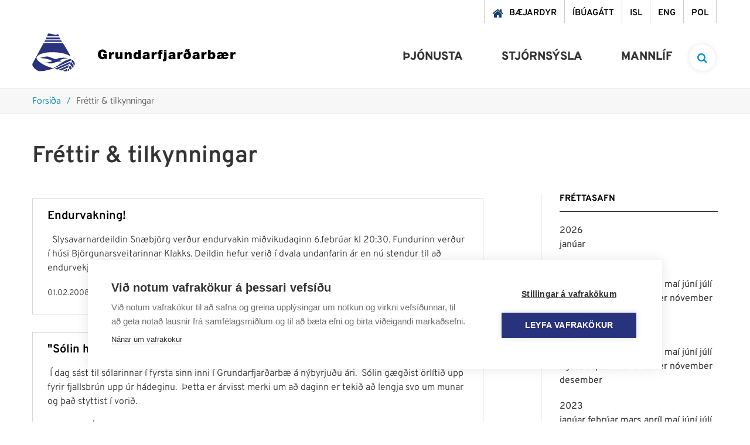

--- FILE ---
content_type: text/html; charset=UTF-8
request_url: https://www.grundarfjordur.is/is/frettir-og-tilkynningar/archive/2008/1
body_size: 15711
content:
<!DOCTYPE html>
<!--
		Stefna ehf. - Moya Vefumsjónarkerfi
		- - - - - - - - - - - - - - - - - -
		http://www.moya.is
		Moya - útgáfa 1.16.2		- - - - - - - - - - - - - - - - - -
-->
<html xmlns="http://www.w3.org/1999/xhtml" lang="is">
<head>
	<meta http-equiv="X-UA-Compatible" content="IE=edge">
	<meta name="viewport" content="width=device-width, initial-scale=1.0">
	<meta charset="UTF-8">
	<meta name="author" content="Grundarfjörður" >
	<meta name="generator" content="Moya 1.16.2" >	<meta name="msapplication-TileColor" content="#2d89ef">
	<meta name="theme-color" content="#0a87b1">
	<link rel="apple-touch-icon" sizes="180x180" href="/static/themes/2018/favicon/apple-touch-icon.png?v=bb1c0e5758">
	<link rel="icon" type="image/png" sizes="32x32" href="/static/themes/2018/favicon/favicon-32x32.png?v=b3c7168ede">
	<link rel="icon" type="image/png" sizes="16x16" href="/static/themes/2018/favicon/favicon-16x16.png?v=e8cd14ebf2">
	<link rel="manifest" href="/static/themes/2018/favicon/site.webmanifest">
	<link rel="mask-icon" href="/static/themes/2018/favicon/safari-pinned-tab.svg?v=fb60b1541d" color="#5bbad5">

	<meta property="og:title" content="Fr&eacute;ttir &amp; tilkynningar">
	<meta property="og:image" content="https://www.grundarfjordur.is/static/themes/2018/images/og.png?v=1768684265">
	<meta property="og:url" content="https://www.grundarfjordur.is/is/frettir-og-tilkynningar/archive/2008/1">
	<meta property="og:site_name" content="Grundarfj&ouml;r&eth;ur">
	<meta property="og:image:width" content="200">
	<meta property="og:image:height" content="200">
	<meta property="og:locale" content="is_IS">
	<meta property="og:type" content="article">

	<title>Fréttir &amp; tilkynningar | Grundarfjörður</title>		<!-- Google Tag Manager -->
	<script>(function(w,d,s,l,i){w[l]=w[l]||[];w[l].push({'gtm.start':
	new Date().getTime(),event:'gtm.js'});var f=d.getElementsByTagName(s)[0],
	j=d.createElement(s),dl=l!='dataLayer'?'&l='+l:'';j.async=true;j.src=
	'https://www.googletagmanager.com/gtm.js?id='+i+dl;f.parentNode.insertBefore(j,f);
	})(window,document,'script','dataLayer','GTM-NQJVFSGW');</script>
	<!-- End Google Tag Manager -->
	<link href="/static/themes/2018/theme.css?v=f609673e2c" rel="stylesheet" media="all" type="text/css"  />
	<link href="/is/feed" rel="alternate" type="application/rss+xml" title="RSS - Fréttir" >
	<link href="/favicon.ico" rel="icon" type="image/x-icon" >
	<link href="/favicon.ico" rel="shortcut icon" type="image/x-icon" >
	<style type="text/css">
		#mainmenuToggle span::before {
			transition-property: top, transform, background-color;
		}
		#mainmenuToggle span::after {
			transition-property: bottom, transform, background-color;
		}
	</style>

	
</head>
<body class="news newsOverview">
	<!-- Google Tag Manager (noscript) -->
	<noscript><iframe src="https://www.googletagmanager.com/ns.html?id=GTM-NQJVFSGW"
	height="0" width="0" style="display:none;visibility:hidden"></iframe></noscript>
	<!-- End Google Tag Manager (noscript) -->	<a href="#main" id="skipToMain">Fara í efni</a>
	<a id="siteTop" class="hide">&nbsp;</a>
	
	<div id="fb-root"></div>
    <script>(function(d, s, id) {
            var js, fjs = d.getElementsByTagName(s)[0];
            if (d.getElementById(id)) return;
            js = d.createElement(s); js.id = id;
            js.src = "//connect.facebook.net/is_IS/sdk.js#xfbml=1&version=v2.0";
            fjs.parentNode.insertBefore(js, fjs);
        }(document, 'script', 'facebook-jssdk'));
    </script>

	<div id="page">

		
		<div id="pageContainer">
			<div id="searchBox" role="search">
				<div class="contentWrap">
					<form id="searchForm" name="searchForm" method="get" action="/is/leit">
<div id="elm_q" class="elm_text elm"><label for="q" class="noscreen optional">Leita á vef Grundarfjarðar</label>

<span class="lmnt"><input type="text" name="q" id="q" value="" placeholder="Leita á vef Grundarfjarðar..." class="text searchQ"></span></div>
<div id="elm_submit" class="elm_submit elm">
<input type="submit" id="searchSubmit" value="Leita"></div></form>				</div>
			</div>
			<div id="header">
				<div class="contentWrap">
					<div class="qn">
						<ul class="menu mmLevel1 " id="qn-5"><li class="ele-baejardyr qn mobileQn si level1 first ord-1"><a href="https://grundarfjordur.wiselausnir.is/" target="_blank"><span>B&aelig;jardyr</span></a></li><li class="ele-ibuagatt qn mobileQn si level1 ord-2"><a href="https://grundarfjordur.thjonustugatt.is/" target="_blank"><span>&Iacute;b&uacute;ag&aacute;tt</span></a></li><li class="ele-isl qn lang si level1 ord-3"><a href="/is"><span>ISL</span></a></li><li class="ele-eng qn lang si level1 children goto ord-4"><a href="/is/eng"><span>ENG</span></a><ul class="menu mmLevel2 hide" id="qn-52"><li class="ele-grundarfjordur-municipality si level2 children first ord-1"><a href="/is/eng/grundarfjordur-municipality"><span>Grundarfj&ouml;r&eth;ur Municipality</span></a><ul class="menu mmLevel3 hide" id="qn-181"><li class="ele-about-grundarfjordur si level3 first ord-1"><a href="/is/eng/grundarfjordur-municipality/about-grundarfjordur"><span>About Grundarfj&ouml;r&eth;ur</span></a></li><li class="ele-useful-information-about-living-in-grundarfjordur si level3 ord-2"><a href="/is/eng/grundarfjordur-municipality/useful-information-about-living-in-grundarfjordur"><span>Useful Information about living in Grundarfj&ouml;r&eth;ur</span></a></li><li class="ele-grundarfjordur-twin-town-paimpol si level3 ord-3"><a href="/is/eng/grundarfjordur-municipality/grundarfjordur-twin-town-paimpol"><span>Grundarfj&ouml;r&eth;ur Twin Town &ndash; Paimpol</span></a></li><li class="ele-snaefellsnes-environmental-certification-earth-check si level3 ord-4"><a href="/is/eng/grundarfjordur-municipality/snaefellsnes-environmental-certification-earth-check"><span>Sn&aelig;fellsnes Environmental Certification - Earth Check</span></a></li><li class="ele-snaefellsnes-regional-park si level3 last ord-5"><a href="/is/eng/grundarfjordur-municipality/snaefellsnes-regional-park"><span>Sn&aelig;fellsnes Regional Park</span></a></li></ul></li><li class="ele-education-and-training si level2 ord-2"><a href="/is/eng/education-and-training"><span>Education and Training</span></a></li><li class="ele-welfare si level2 ord-3"><a href="/is/eng/welfare"><span>Welfare</span></a></li><li class="ele-culture-festivals si level2 children ord-4"><a href="/is/eng/culture-festivals"><span>Culture &amp; Festivals</span></a><ul class="menu mmLevel3 hide" id="qn-187"><li class="ele-saga-centre-grundarfjordur si level3 first ord-1"><a href="/is/eng/culture-festivals/saga-centre-grundarfjordur"><span>Saga Centre Grundarfj&ouml;r&eth;ur</span></a></li><li class="ele-grundarfjordur-library si level3 ord-2"><a href="/is/eng/culture-festivals/grundarfjordur-library"><span>Grundarfj&ouml;r&eth;ur Library</span></a></li><li class="ele-baeringsstofa si level3 ord-3"><a href="/is/eng/culture-festivals/baeringsstofa"><span>B&aelig;ringsstofa</span></a></li><li class="ele-community-center-grundarfjordur-samkomuhus si level3 ord-4"><a href="/is/eng/culture-festivals/community-center-grundarfjordur-samkomuhus"><span>Community Center Grundarfj&ouml;r&eth;ur (Samkomuh&uacute;s)</span></a></li><li class="ele-annual-festivals si level3 last ord-5"><a href="/is/eng/culture-festivals/annual-festivals"><span>Annual Festivals</span></a></li></ul></li><li class="ele-sports-leisure-activities si level2 children ord-5"><a href="/is/eng/sports-leisure-activities"><span>Sports &amp; Leisure Activities</span></a><ul class="menu mmLevel3 hide" id="qn-194"><li class="ele-grundarfjordur-sports-center si level3 first ord-1"><a href="/is/eng/sports-leisure-activities/grundarfjordur-sports-center"><span>Grundarfj&ouml;r&eth;ur Sports Center</span></a></li><li class="ele-sports-and-leisure-clubs si level3 last ord-2"><a href="/is/eng/sports-leisure-activities/sports-and-leisure-clubs"><span>Sports and Leisure Clubs</span></a></li></ul></li><li class="ele-public-transport si level2 ord-6"><a href="/is/eng/public-transport"><span>Public Transport</span></a></li><li class="ele-nature-outdoors si level2 children ord-7"><a href="/is/eng/nature-outdoors"><span>Nature &amp; Outdoors</span></a><ul class="menu mmLevel3 hide" id="qn-199"><li class="ele-recreational-areas si level3 first ord-1"><a href="/is/eng/nature-outdoors/recreational-areas"><span>Recreational Areas</span></a></li><li class="ele-ski-resort-snaefellsnes si level3 ord-2"><a href="/is/eng/nature-outdoors/ski-resort-snaefellsnes"><span>Ski Resort Sn&aelig;fellsnes</span></a></li><li class="ele-place-names-eyrarsveit si level3 last ord-3"><a href="/is/eng/nature-outdoors/place-names-eyrarsveit"><span>Place Names Eyrarsveit</span></a></li></ul></li><li class="ele-tourism si level2 children last ord-8"><a href="/is/eng/tourism"><span>Tourism</span></a><ul class="menu mmLevel3 hide" id="qn-204"><li class="ele-tourist-information-center-grundarfjordur si level3 first ord-1"><a href="/is/eng/tourism/tourist-information-center-grundarfjordur"><span>Tourist Information Center Grundarfj&ouml;r&eth;ur</span></a></li><li class="ele-places-to-stay-in-grundarfjordur si level3 ord-2"><a href="/is/eng/tourism/places-to-stay-in-grundarfjordur"><span>Places to Stay in Grundarfj&ouml;r&eth;ur</span></a></li><li class="ele-places-to-eat-in-grundarfjordur si level3 ord-3"><a href="/is/eng/tourism/places-to-eat-in-grundarfjordur"><span>Places to Eat in Grundarfj&ouml;r&eth;ur</span></a></li><li class="ele-outdoor-activities-tours-in-grundarfjordur si level3 ord-4"><a href="/is/eng/tourism/outdoor-activities-tours-in-grundarfjordur"><span>Outdoor Activities &amp; Tours in Grundarfj&ouml;r&eth;ur</span></a></li><li class="ele-things-to-do-in-grundarfjordur si level3 ord-5"><a href="/is/eng/tourism/things-to-do-in-grundarfjordur"><span>Things to do in Grundarfj&ouml;r&eth;ur</span></a></li><li class="ele-outdoor-art-in-grundarfjordur si level3 ord-6"><a href="/is/eng/tourism/outdoor-art-in-grundarfjordur"><span>Outdoor Art in Grundarfj&ouml;r&eth;ur</span></a></li><li class="ele-map-of-grundarfjordur si level3 ord-7"><a href="/is/eng/tourism/map-of-grundarfjordur"><span>Map of Grundarfj&ouml;r&eth;ur</span></a></li><li class="ele-hiking-trails-in-grundarfjordur si level3 ord-8"><a href="/is/eng/tourism/hiking-trails-in-grundarfjordur"><span>Hiking Trails in Grundarfj&ouml;r&eth;ur</span></a></li><li class="ele-grundarfjordur-camp-site si level3 ord-9"><a href="/is/eng/tourism/grundarfjordur-camp-site"><span>Grundarfj&ouml;r&eth;ur Campsite</span></a></li><li class="ele-in-case-of-emergency si level3 ord-10"><a href="/is/eng/tourism/in-case-of-emergency"><span>In Case of Emergency</span></a></li><li class="ele-public-restroom-grundarfjordur si level3 ord-11"><a href="/is/eng/tourism/public-restroom-grundarfjordur"><span>Public Restroom Grundarfj&ouml;r&eth;ur</span></a></li><li class="ele-grundarfjordur-iceland-film-location si level3 last ord-12"><a href="/is/eng/tourism/grundarfjordur-iceland-film-location"><span>Grundarfj&ouml;r&eth;ur - Interesting Iceland Film Location</span></a></li></ul></li></ul></li><li class="ele-pol qn lang si level1 children last goto ord-5"><a href="/is/pol"><span>POL</span></a><ul class="menu mmLevel2 hide" id="qn-53"><li class="ele-grundarfjordur si level2 children first ord-1"><a href="/is/pol/grundarfjordur"><span>Grundarfj&ouml;rdur</span></a><ul class="menu mmLevel3 hide" id="qn-177"><li class="ele-przydatne-informacje-o-zyciu-w-grundarfjordur si level3 first ord-1"><a href="/is/pol/grundarfjordur/przydatne-informacje-o-zyciu-w-grundarfjordur"><span>Przydatne informacje o życiu w Grundarfj&ouml;r&eth;ur</span></a></li><li class="ele-grundarfjordur-miasto-partnerskie-paimpol si level3 last ord-2"><a href="/is/pol/grundarfjordur/grundarfjordur-miasto-partnerskie-paimpol"><span>Grundarfj&ouml;r&eth;ur Miasto partnerskie - Paimpol</span></a></li></ul></li><li class="ele-edukacja si level2 ord-2"><a href="/is/pol/edukacja"><span>Edukacja</span></a></li><li class="ele-transport-publiczny si level2 ord-3"><a href="/is/pol/transport-publiczny"><span>Transport publiczny</span></a></li><li class="ele-sport-rozrywka si level2 children ord-4"><a href="/is/pol/sport-rozrywka"><span>Sport &amp; Rozrywka</span></a><ul class="menu mmLevel3 hide" id="qn-216"><li class="ele-centrum-sportowe-grundarfjordur si level3 first ord-1"><a href="/is/pol/sport-rozrywka/centrum-sportowe-grundarfjordur"><span>Centrum sportowe Grundarfj&ouml;r&eth;ur</span></a></li><li class="ele-kluby-sportowe-i-rekreacyjne si level3 last ord-2"><a href="/is/pol/sport-rozrywka/kluby-sportowe-i-rekreacyjne"><span>Kluby sportowe i rekreacyjne</span></a></li></ul></li><li class="ele-kultura-festiwale si level2 children ord-5"><a href="/is/pol/kultura-festiwale"><span>Kultura &amp; festiwale</span></a><ul class="menu mmLevel3 hide" id="qn-217"><li class="ele-centrum-saga-grundarfjordur si level3 first ord-1"><a href="/is/pol/kultura-festiwale/centrum-saga-grundarfjordur"><span>Centrum Saga Grundarfj&ouml;r&eth;ur</span></a></li><li class="ele-biblioteka-w-grundarfjordur si level3 ord-2"><a href="/is/pol/kultura-festiwale/biblioteka-w-grundarfjordur"><span>Biblioteka w Grundarfj&ouml;r&eth;ur</span></a></li><li class="ele-baeringsstofa si level3 ord-3"><a href="/is/pol/kultura-festiwale/baeringsstofa"><span>B&aelig;ringsstofa</span></a></li><li class="ele-osrodek-kultury-grundarfjordur-samkomuhus si level3 ord-4"><a href="/is/pol/kultura-festiwale/osrodek-kultury-grundarfjordur-samkomuhus"><span>Ośrodek kultury Grundarfj&ouml;r&eth;ur (Samkomuh&uacute;s)</span></a></li><li class="ele-festiwale-doroczne si level3 last ord-5"><a href="/is/pol/kultura-festiwale/festiwale-doroczne"><span>Festiwale doroczne</span></a></li></ul></li><li class="ele-dobro-spoleczne si level2 ord-6"><a href="/is/pol/dobro-spoleczne"><span>Dobro społeczne</span></a></li><li class="ele-turystyka si level2 children last ord-7"><a href="/is/pol/turystyka"><span>Turystyka</span></a><ul class="menu mmLevel3 hide" id="qn-242"><li class="ele-pole-kempingowe-w-grundarfjordur si level3 first ord-1"><a href="/is/pol/turystyka/pole-kempingowe-w-grundarfjordur"><span>Pole kempingowe w Grundarfj&ouml;r&eth;ur</span></a></li><li class="ele-w-razie-wypadku si level3 ord-2"><a href="/is/pol/turystyka/w-razie-wypadku"><span>W razie wypadku</span></a></li><li class="ele-szlaki-gorskie-w-grundarfjordur si level3 ord-3"><a href="/is/pol/turystyka/szlaki-gorskie-w-grundarfjordur"><span>Szlaki g&oacute;rskie w Grundarfj&ouml;r&eth;ur</span></a></li><li class="ele-mapa-grundarfjordur si level3 last ord-4"><a href="/is/pol/turystyka/mapa-grundarfjordur"><span>Mapa Grundarfj&ouml;r&eth;ur</span></a></li></ul></li></ul></li></ul>					</div>
					<div class="logo__nav">
						<div class="logo">
							<a href="/is" aria-label="Grundarfjörður">
								<svg xmlns="http://www.w3.org/2000/svg" version="1.1" x="0" y="0" width="73" height="65" viewBox="0 0 73 65" xml:space="preserve"><path class="st0" d="M65.5 39.2c-11.3-6.9-26.3-7.5-40-6.7 -6.4 1.7-13.6 1.9-17.9 7.8 -1.1 3.1 1.5 5.2 3.4 7.3 7 6.2 15.5 9.3 24.2 11.8 8.3-3.3 15-10.4 23.2-13.6 2.5-1 5-2.1 8-1.9 0.7 1.1-0.5 1.8-0.8 2.7 -16.9 7.1-33 17.6-52.5 18C7.9 64.2 3.3 60 0.7 55.4c-0.5-1.3-0.7-3.6 0.3-4.8l18.6-34.4c0.1 0.1 32.5 0 32.5 0S62.1 31.5 65.5 39.2zM40.4 44.3c5.6-3.2 13.3-3.1 19.8-2.2l0 0.4c-4.9 0.2-9.3 1.5-13.6 3.2 1.1 0.6 2.7 1.3 3.5 2.2 -5 0.1-10.3 0.7-14.6 3.2 -4.9 0.2-11-0.1-15-0.1l0-0.2c4.7-0.9 9.4-1.7 13.8-3.3 -5.8-4.3-13.8-4.6-21.3-5.6 4.8-0.7 9.2-3.1 14.3-2.3L40.4 44.3zM72.6 53.1c-0.2 0.6-0.5 1.1-0.9 1.6l-0.6-0.3 -4.3-7.6 1-2.1C70.7 46.5 72.8 49.9 72.6 53.1z"/><polygon class="st0" points="64.7 48.6 63.5 52.3 42.7 61.7 38.6 60.2 "/><path class="st0" d="M70.8 55.4c0.4 1.4-1.4 2-1.8 3l-0.6 0c-0.7-2.1-2.8-4.3-3.7-5.7 0.4-1.2 0.4-2.9 1.6-4L70.8 55.4zM67.5 60c-1.1 0.4-1.7 2.1-3 1.9l-1.9-3.3 1.7-4.5C65.5 55.8 67.1 57.8 67.5 60zM61.2 58.2c0 0-7.7 3.2-11.7 5.3 -1.3-0.7-4.1-1.5-4.1-1.5l17.1-7.8L61.2 58.2zM63.5 62.7c-0.7 0.8-1.7 1.5-2.9 1.5 -0.4-1.3 0.5-2.6 1.1-3.7C62.6 60.9 63 61.8 63.5 62.7zM60.2 60.4c-0.6 1.8-0.7 3.5-1.9 4.6 -1.7 0-5.7-1.1-5.7-1.1S58 61.1 60.2 60.4zM28.2 0L40 2.6c1.5-0.1 2.5-1.2 3.9-1.2 0.6 0 2.1 3.6 2.1 3.6H25.1C25.1 5.1 27.1 0 28.2 0zM24.4 7h22.1l1.8 3.2H22.8C22.8 10.2 24.2 7.5 24.4 7z"/><polygon class="st1" points="49.2 11.7 50.8 14.5 20.4 14.5 22 11.7 "/></svg>
<svg xmlns="http://www.w3.org/2000/svg" version="1.1" x="0" y="0" width="235" height="22" viewBox="0 0 235 22" xml:space="preserve"><path class="st0" d="M12.3 17.8h3.1V9H8.9v3.4H11c-0.2 1.2-1.4 1.8-2.5 1.8 -3 0-3.6-2.6-3.6-4.1 0-1.1-0.1-4.6 3.3-4.6 1.2 0 2.1 0.8 2.3 2h4.7c-0.7-3.7-3.3-6-7.3-6C4.3 1.5 0 3.9 0 10c0 4.5 2.9 8.2 7.6 8.2 1.7 0 3.4-0.6 4.5-2L12.3 17.8zM18.9 17.8h4.4v-4.6c0-2.5 0.9-3.5 2.7-3.5 0.9 0 1.3 0.1 1.7 0.3V6.1c-0.4-0.1-0.8-0.2-1.3-0.2 -1.6 0-2.5 0.8-3.3 2.1h0V6.2h-4.2V17.8zM42.1 6.2h-4.4v6.1c0 1.9-1 2.2-1.8 2.2 -1.3 0-1.5-0.9-1.5-2.3V6.2H30v7.9c0 2.7 1.9 3.9 4 3.9 1.8 0 2.9-0.6 3.8-1.8h0v1.5h4.3V6.2zM45.7 17.8h4.4v-6.1c0-1.9 1-2.2 1.8-2.2 1.3 0 1.5 0.9 1.5 2.3v6.1h4.4V9.9c0-2.7-1.9-3.9-4-3.9 -1.8 0-2.9 0.6-3.8 1.8h0V6.2h-4.3V17.8zM69.1 12c0 1.4-0.4 2.9-1.9 2.9 -1.6 0-1.9-1.5-1.9-2.9 0-1.4 0.4-2.9 1.9-2.9C68.7 9.2 69.1 10.7 69.1 12zM73.3 1.9h-4.4v5.6h0c-0.7-1-1.9-1.6-3.2-1.6 -3.9 0-4.9 3.3-4.9 6 0 2.9 1.6 6.1 4.9 6.1 2.2 0 2.8-0.8 3.4-1.6h0v1.3h4.3V1.9zM88.2 10.5c0-2.2 0-4.5-5.5-4.5 -2.7 0-5.8 0.5-6 3.8h4.1c0-0.5 0.3-1.2 1.7-1.2 0.7 0 1.5 0.3 1.5 1.1 0 0.7-0.6 0.9-1.2 1 -2.3 0.4-6.5 0.3-6.5 4 0 2.4 1.9 3.5 4.1 3.5 1.4 0 2.8-0.3 3.7-1.4h0c0 0.3 0 0.8 0.2 1.1h4.5c-0.5-0.7-0.5-1.7-0.5-2.6V10.5zM84 13.7c-0.1 1.2-0.8 1.8-1.9 1.8 -0.8 0-1.4-0.5-1.4-1.1 0-0.8 0.5-1 1.5-1.3 0.6-0.1 1.2-0.3 1.7-0.6V13.7zM91.7 17.8h4.4v-4.6c0-2.5 0.9-3.5 2.7-3.5 0.9 0 1.3 0.1 1.7 0.3V6.1c-0.4-0.1-0.8-0.2-1.3-0.2 -1.6 0-2.5 0.8-3.3 2.1h0V6.2h-4.2V17.8zM103.6 17.8h4.4V9h2.2V6.2h-2.3c-0.1-1.1 0.3-1.4 1.4-1.4 0.4 0 0.7 0.1 1.1 0.2V2c-0.7 0-1.3-0.1-2-0.1 -1.8 0-2.9 0.1-3.9 1.1 -0.8 0.8-1 2.1-0.9 3.3h-1.8V9h1.8V17.8zM117.2 1.9h-4.4V5h4.4V1.9zM110.8 21.6h2.1c1 0 2.5-0.1 3.3-0.8 0.9-0.8 1-1.9 1-3.7V6.2h-4.4v10.4c0 1.1-0.3 1.4-1.2 1.4h-0.7V21.6zM132.2 10.5c0-2.2 0-4.5-5.5-4.5 -2.7 0-5.8 0.5-6 3.8h4.1c0-0.5 0.3-1.2 1.7-1.2 0.7 0 1.5 0.3 1.5 1.1 0 0.7-0.6 0.9-1.2 1 -2.3 0.4-6.5 0.3-6.5 4 0 2.4 1.9 3.5 4.1 3.5 1.4 0 2.8-0.3 3.7-1.4h0c0 0.3 0 0.8 0.2 1.1h4.5c-0.5-0.7-0.5-1.7-0.5-2.6V10.5zM127.9 13.7c-0.1 1.2-0.8 1.8-1.9 1.8 -0.8 0-1.4-0.5-1.4-1.1 0-0.8 0.5-1 1.5-1.3 0.6-0.1 1.2-0.3 1.7-0.6V13.7zM135.7 17.8h4.4v-4.6c0-2.5 0.9-3.5 2.7-3.5 0.9 0 1.3 0.1 1.7 0.3V6.1c-0.4-0.1-0.8-0.2-1.3-0.2 -1.6 0-2.5 0.8-3.3 2.1h0V6.2h-4.2V17.8zM155.6 0.4l-2.4 1.3c-0.4-0.2-1-0.6-1.6-1l-3.2 1.8c0.5 0.3 1.1 0.8 1.3 1l-1.8 1 1.6 1.7 2.2-1.2c0.6 0.4 1.5 1.3 2 2l0 0c-0.8-0.4-1.6-0.3-2.1-0.3 -1.8 0-5.3 1.2-5.3 5.5 0 3.6 2.2 5.8 6.3 5.8 5.1 0 6.3-3.8 6.3-6.9 0-3.3-1.5-5.7-3.8-7.8l2.2-1.2L155.6 0.4zM152.6 14.9c-1.3 0-1.9-1-1.9-2.7 0-1.7 0.6-2.6 1.9-2.6 1.3 0 1.9 0.9 1.9 2.6C154.5 13.9 153.8 14.9 152.6 14.9zM173.3 10.5c0-2.2 0-4.5-5.5-4.5 -2.7 0-5.8 0.5-6 3.8h4.1c0-0.5 0.3-1.2 1.7-1.2 0.7 0 1.5 0.3 1.5 1.1 0 0.7-0.6 0.9-1.2 1 -2.3 0.4-6.5 0.3-6.5 4 0 2.4 1.9 3.5 4.1 3.5 1.4 0 2.8-0.3 3.7-1.4h0c0 0.3 0 0.8 0.2 1.1h4.5c-0.5-0.7-0.5-1.7-0.5-2.6V10.5zM169 13.7c-0.1 1.2-0.8 1.8-1.9 1.8 -0.8 0-1.4-0.5-1.4-1.1 0-0.8 0.5-1 1.5-1.3 0.6-0.1 1.2-0.3 1.7-0.6V13.7zM176.8 17.8h4.4v-4.6c0-2.5 0.9-3.5 2.7-3.5 0.9 0 1.3 0.1 1.7 0.3V6.1c-0.4-0.1-0.8-0.2-1.3-0.2 -1.6 0-2.5 0.8-3.3 2.1h0V6.2h-4.2V17.8zM187.9 17.8h4.3v-1.3h0c0.6 0.7 1.2 1.6 3.4 1.6 3.3 0 4.9-3.2 4.9-6.1 0-2.7-1-6-4.9-6 -1.3 0-2.5 0.6-3.2 1.6h0V1.9h-4.4V17.8zM196 12c0 1.4-0.4 2.9-1.9 2.9 -1.6 0-1.9-1.5-1.9-2.9 0-1.4 0.4-2.9 1.9-2.9C195.7 9.2 196 10.7 196 12zM223.1 13c0.2-3.7-1.6-7.1-6-7.1 -1.5 0-2.8 0.4-3.7 1.3 -1.1-1-2.7-1.3-4.1-1.3 -2.5 0-5.7 0.6-5.8 3.8h4.2c0.1-0.9 0.8-1.2 1.8-1.2 0.7 0 1.5 0.2 1.5 1.1 0 0.6-0.6 0.9-1.4 1 -2.3 0.4-6.5 0.2-6.5 3.9 0 2.8 2.1 3.6 4.1 3.6 1.4 0 3.8-0.1 5.5-1.5 1.1 1.1 2 1.5 4.4 1.5 2.5 0 5.1-1.4 5.8-3.7h-4.2c-0.3 0.4-1 0.8-1.7 0.8 -1.5 0-2.1-0.8-2.2-2.3H223.1zM211 13.5c0 1.1-0.6 2-1.9 2 -1 0-1.5-0.5-1.5-1 0-0.9 0.7-1.2 1.5-1.3 0.8-0.2 1.5-0.4 2-0.6V13.5zM214.8 10.7c0-0.8 0.4-1.9 2-1.9 1.2 0 2 0.8 2 1.9H214.8zM226.2 17.8h4.4v-4.6c0-2.5 0.9-3.5 2.7-3.5 0.9 0 1.3 0.1 1.7 0.3V6.1c-0.4-0.1-0.8-0.2-1.3-0.2 -1.6 0-2.5 0.8-3.3 2.1h0V6.2h-4.2V17.8z"/></svg>
							</a>
						</div>
						<div id="mainmenu">
							<ul class="menu mmLevel1 " id="mmm-5"><li class="ele-thjonusta si level1 children first ord-1"><a href="/is/thjonusta"><span>&THORN;j&oacute;nusta</span></a><ul class="menu mmLevel2 " id="mmm-12"><li class="ele-skolar-og-menntun si level2 children first ord-1"><a href="/is/thjonusta/skolar-og-menntun"><span>Sk&oacute;lar &amp; menntun</span></a><ul class="menu mmLevel3 " id="mmm-15"><li class="ele-leikskolinn-solvellir si level3 first ord-1"><a href="/is/thjonusta/skolar-og-menntun/leikskolinn-solvellir"><span>Leiksk&oacute;linn S&oacute;lvellir</span></a></li><li class="ele-grunnskoli-grundarfjardar si level3 children ord-2"><a href="/is/thjonusta/skolar-og-menntun/grunnskoli-grundarfjardar"><span>Grunnsk&oacute;li Grundarfjar&eth;ar</span></a><ul class="menu mmLevel4 " id="mmm-18"><li class="ele-leikskoladeildin-eldhamrar si level4 first ord-1"><a href="/is/thjonusta/skolar-og-menntun/grunnskoli-grundarfjardar/leikskoladeildin-eldhamrar"><span>Leiksk&oacute;ladeildin Eldhamrar</span></a></li><li class="ele-heilsdagsskoli-1 si level4 last ord-2"><a href="/is/thjonusta/skolar-og-menntun/grunnskoli-grundarfjardar/heilsdagsskoli-1"><span>Heilsdagssk&oacute;li</span></a></li></ul></li><li class="ele-tonlistarskoli-grundarfjardar-1 si level3 ord-3"><a href="/is/thjonusta/skolar-og-menntun/tonlistarskoli-grundarfjardar-1"><span>T&oacute;nlistarsk&oacute;li Grundarfjar&eth;ar</span></a></li><li class="ele-vinnuskoli-1 si level3 ord-4"><a href="/is/thjonusta/skolar-og-menntun/vinnuskoli-1"><span>Vinnusk&oacute;li</span></a></li><li class="ele-sumarnamskeid-fyrir-born si level3 ord-5"><a href="/is/thjonusta/skolar-og-menntun/sumarnamskeid-fyrir-born"><span>Sumarn&aacute;mskei&eth; fyrir b&ouml;rn</span></a></li><li class="ele-skolathjonustan si level3 ord-6"><a href="/is/thjonusta/skolar-og-menntun/skolathjonustan"><span>Sk&oacute;la&thorn;j&oacute;nustan</span></a></li><li class="ele-fjolbrautaskoli-snaefellinga-1 si level3 ord-7"><a href="/is/thjonusta/skolar-og-menntun/fjolbrautaskoli-snaefellinga-1"><span>Fj&ouml;lbrautask&oacute;li Sn&aelig;fellinga</span></a></li><li class="ele-simenntun si level3 last ord-8"><a href="/is/thjonusta/skolar-og-menntun/simenntun"><span>S&iacute;menntun</span></a></li></ul></li><li class="ele-velferd-og-fjolskylda si level2 children ord-2"><a href="/is/thjonusta/velferd-og-fjolskylda"><span>Velfer&eth; &amp; fj&ouml;lskylda</span></a><ul class="menu mmLevel3 " id="mmm-29"><li class="ele-felags-og-skolathjonustan si level3 children first ord-1"><a href="/is/thjonusta/velferd-og-fjolskylda/felags-og-skolathjonustan"><span>F&eacute;lags- og sk&oacute;la&thorn;j&oacute;nustan</span></a><ul class="menu mmLevel4 " id="mmm-30"><li class="ele-heimathjonusta si level4 first ord-1"><a href="/is/thjonusta/velferd-og-fjolskylda/felags-og-skolathjonustan/heimathjonusta"><span>Heima&thorn;j&oacute;nusta</span></a></li><li class="ele-fjarhagsadstod si level4 ord-2"><a href="/is/thjonusta/velferd-og-fjolskylda/felags-og-skolathjonustan/fjarhagsadstod"><span>Fj&aacute;rhagsa&eth;sto&eth;</span></a></li><li class="ele-folk-med-fotlun si level4 ord-3"><a href="/is/thjonusta/velferd-og-fjolskylda/felags-og-skolathjonustan/folk-med-fotlun"><span>F&oacute;lk me&eth; f&ouml;tlun</span></a></li><li class="ele-barnavernd si level4 last ord-4"><a href="/is/thjonusta/velferd-og-fjolskylda/felags-og-skolathjonustan/barnavernd"><span>Barnavernd</span></a></li></ul></li><li class="ele-eldri-borgarar si level3 ord-2"><a href="/is/thjonusta/velferd-og-fjolskylda/eldri-borgarar"><span>Eldri borgarar</span></a></li><li class="ele-heilsuefling-60 si level3 last ord-3"><a href="/is/thjonusta/velferd-og-fjolskylda/heilsuefling-60"><span>Heilsuefling 60+</span></a></li></ul></li><li class="ele-ithrottir-og-tomstundir si level2 children ord-3"><a href="/is/thjonusta/ithrottir-og-tomstundir"><span>&Iacute;&thorn;r&oacute;ttir &amp; t&oacute;mstundir</span></a><ul class="menu mmLevel3 " id="mmm-39"><li class="ele-ithrottamidstod si level3 first ord-1"><a href="/is/thjonusta/ithrottir-og-tomstundir/ithrottamidstod"><span>&Iacute;&thorn;r&oacute;ttami&eth;st&ouml;&eth;</span></a></li><li class="ele-felagsmidstodin-eden si level3 ord-2"><a href="/is/thjonusta/ithrottir-og-tomstundir/felagsmidstodin-eden"><span>F&eacute;lagsmi&eth;st&ouml;&eth;in Eden</span></a></li><li class="ele-ithrottafelog si level3 children last ord-3"><a href="/is/thjonusta/ithrottir-og-tomstundir/ithrottafelog"><span>&Iacute;&thorn;r&oacute;ttaf&eacute;l&ouml;g</span></a><ul class="menu mmLevel4 " id="mmm-145"><li class="ele-umfg si level4 first ord-1"><a href="/is/thjonusta/ithrottir-og-tomstundir/ithrottafelog/umfg"><span>UMFG</span></a></li><li class="ele-golfklubburinn-vestarr si level4 ord-2"><a href="/is/thjonusta/ithrottir-og-tomstundir/ithrottafelog/golfklubburinn-vestarr"><span>Golfkl&uacute;bburinn Vestarr</span></a></li><li class="ele-skotfelagid-skotgrund si level4 ord-3"><a href="/is/thjonusta/ithrottir-og-tomstundir/ithrottafelog/skotfelagid-skotgrund"><span>Skotf&eacute;lagi&eth; Skotgrund</span></a></li><li class="ele-hesteigendafelag-grundarfjardar si level4 last ord-4"><a href="/is/thjonusta/ithrottir-og-tomstundir/ithrottafelog/hesteigendafelag-grundarfjardar"><span>Hesteigendaf&eacute;lag Grundarfjar&eth;ar</span></a></li></ul></li></ul></li><li class="ele-samgongur si level2 children ord-4"><a href="/is/thjonusta/samgongur"><span>Samg&ouml;ngur</span></a><ul class="menu mmLevel3 " id="mmm-47"><li class="ele-almenningssamgongur si level3 first ord-1"><a href="/is/thjonusta/samgongur/almenningssamgongur"><span>Almenningssamg&ouml;ngur</span></a></li><li class="ele-snjomokstur si level3 last ord-2"><a href="/is/thjonusta/samgongur/snjomokstur"><span>Snj&oacute;mokstur</span></a></li></ul></li><li class="ele-skipulags-og-byggingamal si level2 children ord-5"><a href="/is/thjonusta/skipulags-og-byggingamal"><span>Skipulags-, umhverfis- og byggingarm&aacute;l</span></a><ul class="menu mmLevel3 " id="mmm-36"><li class="ele-landupplysingakerfi si level3 first ord-1"><a href="/is/thjonusta/skipulags-og-byggingamal/landupplysingakerfi"><span>Landuppl&yacute;singakerfi</span></a></li><li class="ele-lausar-lodir si level3 ord-2"><a href="/is/thjonusta/skipulags-og-byggingamal/lausar-lodir"><span>Lausar l&oacute;&eth;ir</span></a></li><li class="ele-adalskipulag-grundarfjardarbaejar si level3 ord-3"><a href="/is/thjonusta/skipulags-og-byggingamal/adalskipulag-grundarfjardarbaejar"><span>A&eth;alskipulag Grundarfjar&eth;arb&aelig;jar</span></a></li><li class="ele-deiliskipulag si level3 ord-4"><a href="/is/thjonusta/skipulags-og-byggingamal/deiliskipulag"><span>Deiliskipulag</span></a></li><li class="ele-sorphirda si level3 ord-5"><a href="/is/thjonusta/skipulags-og-byggingamal/sorphirda"><span>Sorphir&eth;a</span></a></li><li class="ele-unesco-mab si level3 ord-6"><a href="/is/thjonusta/skipulags-og-byggingamal/unesco-mab"><span>UNESCO MAB</span></a></li><li class="ele-icewater-blagraenar-ofanvatnslausnir si level3 children last ord-7"><a href="/is/thjonusta/skipulags-og-byggingamal/icewater-blagraenar-ofanvatnslausnir"><span>Icewater - Bl&aacute;gr&aelig;nar ofanvatnslausnir</span></a><ul class="menu mmLevel4 " id="mmm-291"><li class="ele-framkvaemdir si level4 first last ord-1"><a href="/is/thjonusta/skipulags-og-byggingamal/icewater-blagraenar-ofanvatnslausnir/framkvaemdir"><span>Framkv&aelig;mdir</span></a></li></ul></li></ul></li><li class="ele-ferdathjonusta si level2 children last ord-6"><a href="/is/thjonusta/ferdathjonusta"><span>Fer&eth;a&thorn;j&oacute;nusta</span></a><ul class="menu mmLevel3 " id="mmm-152"><li class="ele-upplysingamidstod si level3 first ord-1"><a href="/is/thjonusta/ferdathjonusta/upplysingamidstod"><span>Uppl&yacute;singami&eth;st&ouml;&eth; Grundarfjar&eth;ar</span></a></li><li class="ele-afthreying-i-grundarfirdi si level3 children ord-2"><a href="/is/thjonusta/ferdathjonusta/afthreying-i-grundarfirdi"><span>Af&thorn;reying &iacute; Grundarfir&eth;i</span></a><ul class="menu mmLevel4 " id="mmm-250"><li class="ele-kirkjufell si level4 first last ord-1"><a href="/is/thjonusta/ferdathjonusta/afthreying-i-grundarfirdi/kirkjufell"><span>Kirkjufell</span></a></li></ul></li><li class="ele-list-i-grundarfirdi si level3 ord-3"><a href="/is/thjonusta/ferdathjonusta/list-i-grundarfirdi"><span>List &iacute; Grundarfir&eth;i</span></a></li><li class="ele-tjaldstaedi si level3 ord-4"><a href="/is/thjonusta/ferdathjonusta/tjaldstaedi"><span>Tjaldsv&aelig;&eth;i Grundarfjar&eth;ar</span></a></li><li class="ele-gotukort-af-grundarfirdi si level3 ord-5"><a href="/is/thjonusta/ferdathjonusta/gotukort-af-grundarfirdi"><span>G&ouml;tukort af Grundarfir&eth;i</span></a></li><li class="ele-almenningssalerni si level3 last ord-6"><a href="/is/thjonusta/ferdathjonusta/almenningssalerni"><span>Almenningssalerni</span></a></li></ul></li></ul></li><li class="ele-stjornsysla si level1 children ord-2"><a href="/is/stjornsysla"><span>Stj&oacute;rns&yacute;sla</span></a><ul class="menu mmLevel2 " id="mmm-14"><li class="ele-baejarstjorn si level2 children first ord-1"><a href="/is/stjornsysla/baejarstjorn"><span>Stj&oacute;rnun</span></a><ul class="menu mmLevel3 " id="mmm-84"><li class="ele-baejarstjori si level3 first ord-1"><a href="/is/stjornsysla/baejarstjorn/baejarstjori"><span>B&aelig;jarstj&oacute;ri</span></a></li><li class="ele-baejarstjorn si level3 ord-2"><a href="/is/stjornsysla/baejarstjorn/baejarstjorn"><span>B&aelig;jarstj&oacute;rn</span></a></li><li class="ele-skipurit si level3 ord-3"><a href="/is/stjornsysla/baejarstjorn/skipurit"><span>Skipurit</span></a></li><li class="ele-rad-nefndir-og-stjornir si level3 ord-4"><a href="/is/stjornsysla/baejarstjorn/rad-nefndir-og-stjornir"><span>R&aacute;&eth;, nefndir og stj&oacute;rnir</span></a></li><li class="ele-fundargerdir si level3 children goto ord-5"><a href="/is/stjornsysla/baejarstjorn/fundargerdir"><span>Fundarger&eth;ir</span></a><ul class="menu mmLevel4 " id="mmm-128"><li class="ele-allar-fundargerdir si level4 first ord-1"><a href="/is/stjornsysla/baejarstjorn/fundargerdir/allar-fundargerdir"><span>Allar fundarger&eth;ir</span></a></li><li class="ele-afgreidslufundir-byggingafulltrua si level4 ord-2"><a href="/is/stjornsysla/baejarstjorn/fundargerdir/afgreidslufundir-byggingafulltrua"><span>Afgrei&eth;slufundir byggingafulltr&uacute;a</span></a></li><li class="ele-baejarrad si level4 ord-3"><a href="/is/stjornsysla/baejarstjorn/fundargerdir/baejarrad"><span>B&aelig;jarr&aacute;&eth;</span></a></li><li class="ele-baejarstjorn si level4 ord-4"><a href="/is/stjornsysla/baejarstjorn/fundargerdir/baejarstjorn"><span>B&aelig;jarstj&oacute;rn</span></a></li><li class="ele-hafnarstjorn si level4 ord-5"><a href="/is/stjornsysla/baejarstjorn/fundargerdir/hafnarstjorn"><span>Hafnarstj&oacute;rn</span></a></li><li class="ele-ithrotta-og-tomstundanefnd si level4 ord-6"><a href="/is/stjornsysla/baejarstjorn/fundargerdir/ithrotta-og-tomstundanefnd"><span>&Iacute;&thorn;r&oacute;tta- og t&oacute;mstundanefnd</span></a></li><li class="ele-menningarnefnd si level4 ord-7"><a href="/is/stjornsysla/baejarstjorn/fundargerdir/menningarnefnd"><span>Menningarnefnd</span></a></li><li class="ele-skipulags-og-umhverfisnefnd si level4 ord-8"><a href="/is/stjornsysla/baejarstjorn/fundargerdir/skipulags-og-umhverfisnefnd"><span>Skipulags- og umhverfisnefnd</span></a></li><li class="ele-skolanefnd si level4 ord-9"><a href="/is/stjornsysla/baejarstjorn/fundargerdir/skolanefnd"><span>Sk&oacute;lanefnd</span></a></li><li class="ele-ungmennarad si level4 ord-10"><a href="/is/stjornsysla/baejarstjorn/fundargerdir/ungmennarad"><span>Ungmennar&aacute;&eth;</span></a></li><li class="ele-oldungarad si level4 last ord-11"><a href="/is/stjornsysla/baejarstjorn/fundargerdir/oldungarad"><span>&Ouml;ldungar&aacute;&eth;</span></a></li></ul></li><li class="ele-fundamannagatt si level3 ord-6"><a href="/is/stjornsysla/baejarstjorn/fundamannagatt"><span>Fundamannag&aacute;tt</span></a></li><li class="ele-erindisbref-nefnda si level3 last ord-7"><a href="/is/stjornsysla/baejarstjorn/erindisbref-nefnda"><span>Erindisbr&eacute;f nefnda</span></a></li></ul></li><li class="ele-vinnustadurinn si level2 children ord-2"><a href="/is/stjornsysla/vinnustadurinn"><span>Vinnusta&eth;urinn</span></a><ul class="menu mmLevel3 " id="mmm-56"><li class="ele-starfsfolk si level3 first ord-1"><a href="/is/stjornsysla/vinnustadurinn/starfsfolk"><span>Starfsf&oacute;lk</span></a></li><li class="ele-stofnanir-baejarins si level3 ord-2"><a href="/is/stjornsysla/vinnustadurinn/stofnanir-baejarins"><span>Stofnanir b&aelig;jarins</span></a></li><li class="ele-laus-storf si level3 ord-3"><a href="/is/stjornsysla/vinnustadurinn/laus-storf"><span>Laus st&ouml;rf</span></a></li><li class="ele-umsoknir-eydublod si level3 ord-4"><a href="/is/stjornsysla/vinnustadurinn/umsoknir-eydublod"><span>Ums&oacute;knir / ey&eth;ubl&ouml;&eth;</span></a></li><li class="ele-hafa-samband si level3 last ord-5"><a href="/is/stjornsysla/vinnustadurinn/hafa-samband"><span>Hafa samband</span></a></li></ul></li><li class="ele-stefnumotun si level2 children ord-3"><a href="/is/stjornsysla/stefnumotun"><span>Stefnum&oacute;tun</span></a><ul class="menu mmLevel3 " id="mmm-86"><li class="ele-reglur-og-samthykktir si level3 first ord-1"><a href="/is/stjornsysla/stefnumotun/reglur-og-samthykktir"><span>Reglur og sam&thorn;ykktir</span></a></li><li class="ele-fjolskyldustefna si level3 ord-2"><a href="/is/stjornsysla/stefnumotun/fjolskyldustefna"><span>Fj&ouml;lskyldustefna</span></a></li><li class="ele-skolastefna si level3 ord-3"><a href="/is/stjornsysla/stefnumotun/skolastefna"><span>Menntastefna</span></a></li><li class="ele-jafnrettisaaetlun si level3 ord-4"><a href="/is/stjornsysla/stefnumotun/jafnrettisaaetlun"><span>Jafnr&eacute;ttis&aacute;&aelig;tlun</span></a></li><li class="ele-stefna-i-ferdathjonustu si level3 ord-5"><a href="/is/stjornsysla/stefnumotun/stefna-i-ferdathjonustu"><span>Stefna &iacute; fer&eth;a&thorn;j&oacute;nustu</span></a></li><li class="ele-svaedisgardurinn-snaefellsnes si level3 ord-6"><a href="/is/stjornsysla/stefnumotun/svaedisgardurinn-snaefellsnes"><span>Sv&aelig;&eth;isgar&eth;urinn Sn&aelig;fellsnes</span></a></li><li class="ele-umhverfisvottun-snaefellsness si level3 ord-7"><a href="/is/stjornsysla/stefnumotun/umhverfisvottun-snaefellsness"><span>Umhverfisvottun Sn&aelig;fellsness</span></a></li><li class="ele-brunavarnaraaetlun si level3 children last goto ord-8"><a href="/is/stjornsysla/stefnumotun/brunavarnaraaetlun"><span>Brunavarna&aacute;&aelig;tlun</span></a><ul class="menu mmLevel4 " id="mmm-280"><li class="ele-brunavarnaaaetlun-2021-2026 si level4 first last ord-1"><a href="/is/stjornsysla/stefnumotun/brunavarnaraaetlun/brunavarnaaaetlun-2021-2026"><span>Brunavarna&aacute;&aelig;tlun 2021-2026</span></a></li></ul></li></ul></li><li class="ele-fjarmal si level2 children ord-4"><a href="/is/stjornsysla/fjarmal"><span>Fj&aacute;rm&aacute;l</span></a><ul class="menu mmLevel3 " id="mmm-87"><li class="ele-gjaldskrar si level3 first ord-1"><a href="/is/stjornsysla/fjarmal/gjaldskrar"><span>Gjaldskr&aacute;r</span></a></li><li class="ele-fjarhagsaaetlun si level3 ord-2"><a href="/is/stjornsysla/fjarmal/fjarhagsaaetlun"><span>Fj&aacute;rhags&aacute;&aelig;tlun</span></a></li><li class="ele-arsreikningar si level3 ord-3"><a href="/is/stjornsysla/fjarmal/arsreikningar"><span>&Aacute;rsreikningar</span></a></li><li class="ele-tiu-ara-fjarhagsyfirlit-grundarfjardarbaejar si level3 ord-4"><a href="/is/stjornsysla/fjarmal/tiu-ara-fjarhagsyfirlit-grundarfjardarbaejar"><span>T&iacute;u &aacute;ra fj&aacute;rhagsyfirlit Grundarfjar&eth;arb&aelig;jar</span></a></li><li class="ele-uttekt-a-rekstri-2012 si level3 ord-5"><a href="/is/stjornsysla/fjarmal/uttekt-a-rekstri-2012"><span>&Uacute;ttekt &aacute; rekstri 2012</span></a></li><li class="ele-baejargatt si level3 ord-6"><a href="/is/stjornsysla/fjarmal/baejargatt"><span>B&aelig;jarg&aacute;tt</span></a></li><li class="ele-jeratun-ehf si level3 last ord-7"><a href="/is/stjornsysla/fjarmal/jeratun-ehf"><span>Jerat&uacute;n ehf.</span></a></li></ul></li><li class="ele-grundarfjardarhofn si level2 children ord-5"><a href="/is/stjornsysla/grundarfjardarhofn"><span>Grundarfjar&eth;arh&ouml;fn</span></a><ul class="menu mmLevel3 " id="mmm-151"><li class="ele-hafnarreglugerd si level3 first ord-1"><a href="/is/stjornsysla/grundarfjardarhofn/hafnarreglugerd"><span>Hafnarregluger&eth;</span></a></li><li class="ele-gjaldskra si level3 ord-2"><a href="/is/stjornsysla/grundarfjardarhofn/gjaldskra"><span>Gjaldskr&aacute;</span></a></li><li class="ele-sjavarfoll si level3 ord-3"><a href="/is/stjornsysla/grundarfjardarhofn/sjavarfoll"><span>Sj&aacute;varf&ouml;ll</span></a></li><li class="ele-skemmtiferdaskip si level3 last ord-4"><a href="/is/stjornsysla/grundarfjardarhofn/skemmtiferdaskip"><span>Skemmtifer&eth;askip</span></a></li></ul></li><li class="ele-personuverndarstefna si level2 last ord-6"><a href="/is/stjornsysla/personuverndarstefna" target="_blank"><span>Pers&oacute;nuverndarstefna</span></a></li></ul></li><li class="ele-mannlif si level1 children last ord-3"><a href="/is/mannlif"><span>Mannl&iacute;f</span></a><ul class="menu mmLevel2 " id="mmm-13"><li class="ele-menning si level2 children first ord-1"><a href="/is/mannlif/menning"><span>Menning</span></a><ul class="menu mmLevel3 " id="mmm-63"><li class="ele-sogumidstodin si level3 first ord-1"><a href="/is/mannlif/menning/sogumidstodin"><span>S&ouml;gumi&eth;st&ouml;&eth;in</span></a></li><li class="ele-bokasafn si level3 ord-2"><a href="/is/mannlif/menning/bokasafn"><span>B&oacute;kasafn Grundarfjar&eth;ar</span></a></li><li class="ele-baeringsstofa si level3 ord-3"><a href="/is/mannlif/menning/baeringsstofa"><span>B&aelig;ringsstofa</span></a></li><li class="ele-samkomuhus si level3 ord-4"><a href="/is/mannlif/menning/samkomuhus"><span>Samkomuh&uacute;s</span></a></li><li class="ele-folkid-fjollin-fjordurinn si level3 last ord-5"><a href="/is/mannlif/menning/folkid-fjollin-fjordurinn"><span>F&oacute;lki&eth;, fj&ouml;llin, fj&ouml;r&eth;urinn</span></a></li></ul></li><li class="ele-felog-og-felagasamtok si level2 children ord-2"><a href="/is/mannlif/felog-og-felagasamtok"><span>F&eacute;l&ouml;g og samskipti</span></a><ul class="menu mmLevel3 " id="mmm-77"><li class="ele-listi-yfir-felagasamtok si level3 first ord-1"><a href="/is/mannlif/felog-og-felagasamtok/listi-yfir-felagasamtok"><span>Listi yfir f&eacute;lagasamt&ouml;k</span></a></li><li class="ele-vinabaejarsamskipti si level3 ord-2"><a href="/is/mannlif/felog-og-felagasamtok/vinabaejarsamskipti"><span>Paimpol Vinab&aelig;jarsamskipti</span></a></li><li class="ele-kirkju-og-safnadarstarf si level3 children last ord-3"><a href="/is/mannlif/felog-og-felagasamtok/kirkju-og-safnadarstarf"><span>Kirkju- og safna&eth;arstarf</span></a><ul class="menu mmLevel4 " id="mmm-81"><li class="ele-grundarfjardarkirkja si level4 first ord-1"><a href="/is/mannlif/felog-og-felagasamtok/kirkju-og-safnadarstarf/grundarfjardarkirkja"><span>Grundarfjar&eth;arkirkja</span></a></li><li class="ele-setbergskirkja si level4 last ord-2"><a href="/is/mannlif/felog-og-felagasamtok/kirkju-og-safnadarstarf/setbergskirkja"><span>Setbergskirkja</span></a></li></ul></li></ul></li><li class="ele-vidburdir-og-utivist si level2 children ord-3"><a href="/is/mannlif/vidburdir-og-utivist"><span>Vi&eth;bur&eth;ir og &uacute;tivist</span></a><ul class="menu mmLevel3 " id="mmm-168"><li class="ele-gonguleidir si level3 first ord-1"><a href="/is/mannlif/vidburdir-og-utivist/gonguleidir"><span>G&ouml;ngulei&eth;ir</span></a></li><li class="ele-opin-svaedi si level3 ord-2"><a href="/is/mannlif/vidburdir-og-utivist/opin-svaedi"><span>Opin sv&aelig;&eth;i</span></a></li><li class="ele-skidasvaedi-snaefellsness si level3 ord-3"><a href="/is/mannlif/vidburdir-og-utivist/skidasvaedi-snaefellsness"><span>Sk&iacute;&eth;asv&aelig;&eth;i Sn&aelig;fellsness</span></a></li><li class="ele-ornefnavefur si level3 ord-4"><a href="/is/mannlif/vidburdir-og-utivist/ornefnavefur"><span>&Ouml;rnefnavefur</span></a></li><li class="ele-uppbygging-thrihyrningsins si level3 last ord-5"><a href="/is/mannlif/vidburdir-og-utivist/uppbygging-thrihyrningsins"><span>Uppbygging &THORN;r&iacute;hyrningsins</span></a></li></ul></li><li class="ele-ad-bua-i-grundarfirdi si level2 children ord-4"><a href="/is/mannlif/ad-bua-i-grundarfirdi"><span>A&eth; b&uacute;a &iacute; Grundarfir&eth;i</span></a><ul class="menu mmLevel3 " id="mmm-169"><li class="ele-born-og-ungmenni si level3 children first ord-1"><a href="/is/mannlif/ad-bua-i-grundarfirdi/born-og-ungmenni"><span>B&ouml;rn og ungmenni</span></a><ul class="menu mmLevel4 " id="mmm-146"><li class="ele-starfsemi-i-grundarfjardarbae si level4 first ord-1"><a href="/is/mannlif/ad-bua-i-grundarfirdi/born-og-ungmenni/starfsemi-i-grundarfjardarbae"><span>F&eacute;lagsmi&eth;st&ouml;&eth;in Eden</span></a></li><li class="ele-sumarnamskeid-fyrir-born si level4 last ord-2"><a href="/is/mannlif/ad-bua-i-grundarfirdi/born-og-ungmenni/sumarnamskeid-fyrir-born"><span>Sumarn&aacute;mskei&eth; fyrir b&ouml;rn</span></a></li></ul></li><li class="ele-vidburdir si level3 last ord-2"><a href="/is/mannlif/ad-bua-i-grundarfirdi/vidburdir"><span>Vi&eth;bur&eth;ir</span></a></li></ul></li><li class="ele-atvinnulif si level2 children ord-5"><a href="/is/mannlif/atvinnulif"><span>Atvinnul&iacute;f</span></a><ul class="menu mmLevel3 " id="mmm-170"><li class="ele-thjonusta-i-grundarfirdi si level3 first ord-1"><a href="/is/mannlif/atvinnulif/thjonusta-i-grundarfirdi"><span>&THORN;j&oacute;nusta &iacute; Grundarfir&eth;i</span></a></li><li class="ele-upplysingar-um-fyrirtaeki si level3 last ord-2"><a href="/is/mannlif/atvinnulif/upplysingar-um-fyrirtaeki"><span>Uppl&yacute;singar um fyrirt&aelig;ki</span></a></li></ul></li><li class="ele-grundarfjordur si level2 children last ord-6"><a href="/is/mannlif/grundarfjordur"><span>Grundarfj&ouml;r&eth;ur</span></a><ul class="menu mmLevel3 " id="mmm-91"><li class="ele-grundarfjardarbaer si level3 first ord-1"><a href="/is/mannlif/grundarfjordur/grundarfjardarbaer"><span>Grundarfjar&eth;arb&aelig;r</span></a></li><li class="ele-kosningasaga-grundarfjardarbaejar si level3 ord-2"><a href="/is/mannlif/grundarfjordur/kosningasaga-grundarfjardarbaejar"><span>Kosningasaga Grundarfjar&eth;arb&aelig;jar</span></a></li><li class="ele-saga-kaupstadarettinda si level3 ord-3"><a href="/is/mannlif/grundarfjordur/saga-kaupstadarettinda"><span>Saga kaupsta&eth;ar&eacute;ttinda</span></a></li><li class="ele-upplysingar-um-grundarfjord si level3 ord-4"><a href="/is/mannlif/grundarfjordur/upplysingar-um-grundarfjord"><span>Uppl&yacute;singar um Grundarfj&ouml;r&eth;</span></a></li><li class="ele-covid-19-frettir-og-tilkynningar si level3 children last ord-5"><a href="/is/mannlif/grundarfjordur/covid-19-frettir-og-tilkynningar"><span>Covid-19 fr&eacute;ttir og tilkynningar</span></a><ul class="menu mmLevel4 " id="mmm-222"><li class="ele-thjonusta-fyrirtaekja-i-grundarfirdi si level4 first last ord-1"><a href="/is/mannlif/grundarfjordur/covid-19-frettir-og-tilkynningar/thjonusta-fyrirtaekja-i-grundarfirdi"><span>&THORN;j&oacute;nusta fyrirt&aelig;kja &iacute; Grundarfir&eth;i</span></a></li></ul></li></ul></li></ul></li></ul>							<a href="#" class="searchToggle" aria-label="templateSearchAriaOpen">
								<i class="fa fa-search"></i>
								<i class="fa fa-close"></i>
							</a>
						</div>
					</div>
				</div>
			</div>

			<div class="mobileHeader">
				<ul class="menu mmLevel1 " id="mobileQn-5"><li class="ele-baejardyr qn mobileQn si level1 first ord-1"><a href="https://grundarfjordur.wiselausnir.is/" target="_blank"><span>B&aelig;jardyr</span></a></li><li class="ele-ibuagatt qn mobileQn si level1 ord-2"><a href="https://grundarfjordur.thjonustugatt.is/" target="_blank"><span>&Iacute;b&uacute;ag&aacute;tt</span></a></li><li class="ele-430-8500 mobileQn si level1 last ord-3"><a href="tel:+3544308500"><span>430 8500</span></a></li></ul>			</div>

			<div id="contentContainer">
									
<div id="breadcrumbs" class="box">
	
        <div class="boxText">
		<a href="/is" class="first">Forsíða</a><span class="sep"> / </span><a href="/is/frettir-og-tilkynningar" class="last">Fréttir & tilkynningar</a>
	</div>
</div>					<div class="pageTitle">
						<div class="contentWrap">
							<div class="boxTitle"><h1>Fréttir & tilkynningar</h1></div>						</div>
					</div>
								<div class="contentWrap">

					<div class="row">
						<div id="main" role="main">
							<div id="notice">
															</div>
															
<div id="news" class="box">
	
        <div class="boxText">
		<div class="entries all">
	<div class="news__entry noImage">
	<div class="news__textwrap">
		<h2 class="news__title">
			<a href="/is/frettir-og-tilkynningar/endurvakning">Endurvakning!</a>
		</h2>
				<div class="news__content">&nbsp;
Slysavarnardeildin Snæbjörg verður endurvakin miðvikudaginn 6.febrúar kl 20:30. Fundurinn verður í húsi Björgunarsveitarinnar Klakks. 
Deildin hefur verið í dvala undanfarin ár en nú stendur til að endurvekja starfsemi deildarinnar. Hvetjum áhugasama til að mæta. Gamlir félagar sérstaklega boðnir velkomnir!
&nbsp;</div>
		<div class="entryInfo">
		<span class="date">
					01.02.2008			</span>
			<div class="categories">
							<div class="category">Stjórnsýsla - fréttir</div>
					</div>
		</div>
	</div>
	</div>	<div class="news__entry noImage">
	<div class="news__textwrap">
		<h2 class="news__title">
			<a href="/is/frettir-og-tilkynningar/solin-hatt-a-himni-skin">"Sólin hátt á himni skín"</a>
		</h2>
				<div class="news__content">&nbsp;Í dag sást til sólarinnar í fyrsta sinn inni í Grundarfjarðarbæ&nbsp;á nýbyrjuðu ári.&nbsp; Sólin gægðist örlítið upp fyrir fjallsbrún&nbsp;upp úr&nbsp;hádeginu.&nbsp; Þetta er árvisst&nbsp;merki um að daginn er tekið að lengja svo um munar og það styttist í vorið.</div>
		<div class="entryInfo">
		<span class="date">
					31.01.2008			</span>
			<div class="categories">
							<div class="category">Stjórnsýsla - fréttir</div>
					</div>
		</div>
	</div>
	</div>	<div class="news__entry noImage">
	<div class="news__textwrap">
		<h2 class="news__title">
			<a href="/is/frettir-og-tilkynningar/dagur-leikskolans">Dagur leikskólans</a>
		</h2>
				<div class="news__content">Samband íslenskra sveitarfélaga og Menntamálaráðuneytið hafa ákveðið að blása til Dags leikskólans og verður hann nk. miðvikudag. Félag leikskólakennara átti frumkvæðið að þessu og fékk ofangreindar stofnanir til liðs við sig.
Á forsíðu heimasíðunnar undir gaman að skoða er slóð á bækling sem gefin var út í tilefni þessa dags.
Sjá einnig hér.</div>
		<div class="entryInfo">
		<span class="date">
					31.01.2008			</span>
			<div class="categories">
							<div class="category">Stjórnsýsla - fréttir</div>
					</div>
		</div>
	</div>
	</div>	<div class="news__entry noImage">
	<div class="news__textwrap">
		<h2 class="news__title">
			<a href="/is/frettir-og-tilkynningar/gjaldskra-grundarfjardarhafnar">Gjaldskrá Grundarfjarðarhafnar</a>
		</h2>
				<div class="news__content">Ný gjaldskrá Grundarfjarðarhafnar var samÞykkt á fundi hafnarstjórnar þann 29. janúar sl.
Gjaldskrána má skoða undir flipanum stjórnsýsla og gjaldskrár og einnig hér.
&nbsp;</div>
		<div class="entryInfo">
		<span class="date">
					30.01.2008			</span>
			<div class="categories">
							<div class="category">Stjórnsýsla - fréttir</div>
					</div>
		</div>
	</div>
	</div>	<div class="news__entry noImage">
	<div class="news__textwrap">
		<h2 class="news__title">
			<a href="/is/frettir-og-tilkynningar/foreldrar-og-adrir-forradamenn-vinsamlegast-athugid">Foreldrar og aðrir forráðamenn vinsamlegast athugið</a>
		</h2>
				<div class="news__content">Vinsamlegast brýnið fyrir börnunum að vera ekki að leika sér og búa til snjóhús og því umlíkt í ruðningum við götur bæjarins.
Mikil hætta getur skapast þegar verið er að hreinsa göturnar á ný og snjóruðningstæki bæta meiri snjó í ruðningana.</div>
		<div class="entryInfo">
		<span class="date">
					28.01.2008			</span>
			<div class="categories">
							<div class="category">Stjórnsýsla - fréttir</div>
					</div>
		</div>
	</div>
	</div>	<div class="news__entry noImage">
	<div class="news__textwrap">
		<h2 class="news__title">
			<a href="/is/frettir-og-tilkynningar/minnt-er-a-auglysingar-eftir-umsoknum-um-framlog-ur-sjodum-vegna-motvaegisadgerda-rikisstjornarinnar">Minnt er á auglýsingar eftir umsóknum um framlög úr sjóðum vegna mótvægisaðgerða ríkisstjórnarinnar</a>
		</h2>
				<div class="news__content">Umsóknarfrestur&nbsp;vegna umsókna um framlög til eflingar ferðaþjónustu er til og með 5. febrúar n.k.&nbsp; Allir sem hug hafa á því að sækja um framlög úr þessum sjóði sem er&nbsp;samtals að fjárhæð 160 m.kr. ættu að&nbsp;huga að þessu fljótt.&nbsp; Unnt er að fá aðstoð hjá Atvinnuráðgjöf Vesturlands (hjá SSV)&nbsp;sem&nbsp;er til húsa í&nbsp;Borgarnesi&nbsp;að Bjarnarbraut 8, sími 437-1318.&nbsp;&nbsp;
&nbsp;
Einnig er&nbsp;auglýst eftir umsóknum um framlög til eflingar atvinnuþróunar og nýsköpunar.&nbsp; Ríkisstjórnin veitir 100 m.kr. til þessara verkefna.&nbsp; Umsóknarfrestur í þennan sjóð er til og með 19. febrúar n.k.&nbsp; Umsóknum ber að skila til Atvinnuráðgjafar Vesturlands.&nbsp; Hér má sjá auglýsinguna frá Byggðastofnun.</div>
		<div class="entryInfo">
		<span class="date">
					24.01.2008			</span>
			<div class="categories">
							<div class="category">Stjórnsýsla - fréttir</div>
					</div>
		</div>
	</div>
	</div>	<div class="news__entry noImage">
	<div class="news__textwrap">
		<h2 class="news__title">
			<a href="/is/frettir-og-tilkynningar/fjolbrautaskoli-snaefellinga-eflir-tengslin-vid-samfelagid">Fjölbrautaskóli Snæfellinga eflir tengslin við samfélagið</a>
		</h2>
				<div class="news__content">Frétt á heimasíðu Skessuhorns:
“Við héldum nokkra samráðsfundi fyrir jól í kjölfarið á úttekt sem gerð var á starfsemi skólans síðastliðin þrjú ár,” segir Guðbjörg Aðalbergsdóttir skólameistari Fjölbrautaskóla Snæfellinga. Fundirnir voru þrír talsins og haldnir með íbúum á svæðinu, sveitarstjórnarmönnum, foreldrum, nemendum, skólanefndarmönnum og starfsfólki skólans svo dæmi séu tekin. Þeir voru liður í því að marka stefnu skólans til framtíðar og ræða hvort og hvernig hann gæti verið leiðandi í starfi sínu.&nbsp;</div>
		<div class="entryInfo">
		<span class="date">
					24.01.2008			</span>
			<div class="categories">
							<div class="category">Stjórnsýsla - fréttir</div>
					</div>
		</div>
	</div>
	</div>	<div class="news__entry noImage">
	<div class="news__textwrap">
		<h2 class="news__title">
			<a href="/is/frettir-og-tilkynningar/motvaegisadgerdir-rikisstjornarinnar-til-eflingar-atvinnuthrounar-og-nyskopunar-2008-og-2009-auglyst-eftir-umsoknum-frestur-til-ad-skila-rennur-ut-19-februar">Mótvægisaðgerðir ríkisstjórnarinnar til eflingar atvinnuþróunar og nýsköpunar 2008 og 2009. Auglýst eftir umsóknum, frestur til að skila rennur út 19. febrúar.</a>
		</h2>
				<div class="news__content">Ríkisstjórnin hefur ákveðið að veita alls 100 milljónum króna árið 2008 til eflingar atvinnuþróunar og nýsköpunar vegna skerðingar þorskaflaheimilda
Ríkisstjórnin hefur ákveðið að veita alls 100 milljónum króna árið 2008 til eflingar atvinnuþróunar og nýsköpunar á þeim svæðum sem verða fyrir aflasamdrætti vegna skerðingar þorskaflaheimilda.&nbsp; Styrkhæf svæði eru sveitarfélög og eyjar þar sem hlutfall starfa í veiðum og vinnslu er 10% eða hærra.&nbsp; </div>
		<div class="entryInfo">
		<span class="date">
					23.01.2008			</span>
			<div class="categories">
							<div class="category">Stjórnsýsla - fréttir</div>
					</div>
		</div>
	</div>
	</div>	<div class="news__entry noImage">
	<div class="news__textwrap">
		<h2 class="news__title">
			<a href="/is/frettir-og-tilkynningar/haldid-verdur-afram-ad-leita-ad-heitu-vatni">Haldið verður áfram að leita að heitu vatni</a>
		</h2>
				<div class="news__content">Haldinn var samráðsfundur bæjarstjórnar og fulltrúa frá&nbsp;Orkuveitu Reykjavíkur um heitavatnsleit fimmtudaginn 17. janúar sl.&nbsp; Á fundinum komu fram upplýsingar um stöðu málsins og&nbsp;upplýst var um hver næstu&nbsp;skref verða í&nbsp;leit að heitu vatni.&nbsp; Boraðar verða hitastigulsholur í Hraunsfirði eftir nokkrar vikur til þess að kortleggja betur sprungusvæði þar.&nbsp;&nbsp;Vonast er til þess að staður fyrir borun vinnsluholu verði fundinn þegar kemur lengra fram á árið.&nbsp; Orkuveitan gaf út fréttatilkynningu um stöðuna og má nálgast hana hér.&nbsp;</div>
		<div class="entryInfo">
		<span class="date">
					23.01.2008			</span>
			<div class="categories">
							<div class="category">Stjórnsýsla - fréttir</div>
					</div>
		</div>
	</div>
	</div>	<div class="news__entry noImage">
	<div class="news__textwrap">
		<h2 class="news__title">
			<a href="/is/frettir-og-tilkynningar/fyrsta-skoflustunga-ad-byggingu-snaefellingshallarinnar">Fyrsta skóflustunga að byggingu Snæfellingshallarinnar</a>
		</h2>
				<div class="news__content">&nbsp;
&nbsp;
&nbsp;
&nbsp;
&nbsp;
&nbsp;
&nbsp;
&nbsp;
&nbsp;
&nbsp;
&nbsp;
&nbsp;
&nbsp;
&nbsp;
&nbsp;
&nbsp;
Föstudaginn 18. janúar sl. var tekin fyrsta skóflustunga&nbsp;að byggingu reiðhallar Snæfellingshallarinnar ehf.&nbsp; Reiðhöllin&nbsp;verður byggð fyrir styrk frá ríkinu, hlutafjárframlag Grundarfjarðarbæjar&nbsp;og hlutafjárframlög frá Hesteigendafélags Grundarfjarðar o.fl.&nbsp; Styrkurinn frá ríkinu er sams konar og aðrar reiðhallir eru byggðar fyrir víða um landið.&nbsp; Fyrsta skóflustunguna tók bæjarstjórinn Guðmundur Ingi Gunnlaugsson og síðan var boðið til kaffisamsætis í félagsheimili Hesteigendafélags Grundarfjarðar, Fákaseli.&nbsp;&nbsp; Hér má sjá fleiri myndir frá athöfninni.</div>
		<div class="entryInfo">
		<span class="date">
					23.01.2008			</span>
			<div class="categories">
							<div class="category">Stjórnsýsla - fréttir</div>
					</div>
		</div>
	</div>
	</div></div>
		<div class="paginationControl">
		<div class="pagerContent">
							<span class="disabled stepper previous"> <i class="fa fa-angle-left"></i> </span>
															<span class="pagerNumber disabled">1</span>
																					<a class="pagerNumber" href="/is/frettir-og-tilkynningar/archive/2008/1?page=2">
											<span>2</span>
					</a>
																					<a class="pagerNumber" href="/is/frettir-og-tilkynningar/archive/2008/1?page=3">
											<span>3</span>
					</a>
																					<a class="pagerNumber" href="/is/frettir-og-tilkynningar/archive/2008/1?page=4">
											<span>4</span>
					</a>
														<a class="stepper next" href="/is/frettir-og-tilkynningar/archive/2008/1?page=2" title="Næsta" aria-label="Næsta"> <i class="fa fa-angle-right"></i> </a>
					</div>
	</div>

	</div>
</div>																							
						</div>

												<div id="sidebar" role="complementary">
							<div id="box_newsarchive_4" class="box box_newsarchive box_ord_1 first"><div class="boxTitle"><h3>Fréttasafn</h3></div><div class="boxText"><dl><dt><a href="/is/frettir-og-tilkynningar/archive/2026">2026</a></dt><dd><a href="/is/frettir-og-tilkynningar/archive/2026/1">janúar </a></dd><dt><a href="/is/frettir-og-tilkynningar/archive/2025">2025</a></dt><dd><a href="/is/frettir-og-tilkynningar/archive/2025/1">janúar </a><a href="/is/frettir-og-tilkynningar/archive/2025/2">febrúar </a><a href="/is/frettir-og-tilkynningar/archive/2025/3">mars </a><a href="/is/frettir-og-tilkynningar/archive/2025/4">apríl </a><a href="/is/frettir-og-tilkynningar/archive/2025/5">maí </a><a href="/is/frettir-og-tilkynningar/archive/2025/6">júní </a><a href="/is/frettir-og-tilkynningar/archive/2025/7">júlí </a><a href="/is/frettir-og-tilkynningar/archive/2025/8">ágúst </a><a href="/is/frettir-og-tilkynningar/archive/2025/9">september </a><a href="/is/frettir-og-tilkynningar/archive/2025/10">október </a><a href="/is/frettir-og-tilkynningar/archive/2025/11">nóvember </a><a href="/is/frettir-og-tilkynningar/archive/2025/12">desember </a></dd><dt><a href="/is/frettir-og-tilkynningar/archive/2024">2024</a></dt><dd><a href="/is/frettir-og-tilkynningar/archive/2024/1">janúar </a><a href="/is/frettir-og-tilkynningar/archive/2024/2">febrúar </a><a href="/is/frettir-og-tilkynningar/archive/2024/3">mars </a><a href="/is/frettir-og-tilkynningar/archive/2024/4">apríl </a><a href="/is/frettir-og-tilkynningar/archive/2024/5">maí </a><a href="/is/frettir-og-tilkynningar/archive/2024/6">júní </a><a href="/is/frettir-og-tilkynningar/archive/2024/7">júlí </a><a href="/is/frettir-og-tilkynningar/archive/2024/8">ágúst </a><a href="/is/frettir-og-tilkynningar/archive/2024/9">september </a><a href="/is/frettir-og-tilkynningar/archive/2024/10">október </a><a href="/is/frettir-og-tilkynningar/archive/2024/11">nóvember </a><a href="/is/frettir-og-tilkynningar/archive/2024/12">desember </a></dd><dt><a href="/is/frettir-og-tilkynningar/archive/2023">2023</a></dt><dd><a href="/is/frettir-og-tilkynningar/archive/2023/1">janúar </a><a href="/is/frettir-og-tilkynningar/archive/2023/2">febrúar </a><a href="/is/frettir-og-tilkynningar/archive/2023/3">mars </a><a href="/is/frettir-og-tilkynningar/archive/2023/4">apríl </a><a href="/is/frettir-og-tilkynningar/archive/2023/5">maí </a><a href="/is/frettir-og-tilkynningar/archive/2023/6">júní </a><a href="/is/frettir-og-tilkynningar/archive/2023/7">júlí </a><a href="/is/frettir-og-tilkynningar/archive/2023/8">ágúst </a><a href="/is/frettir-og-tilkynningar/archive/2023/9">september </a><a href="/is/frettir-og-tilkynningar/archive/2023/10">október </a><a href="/is/frettir-og-tilkynningar/archive/2023/11">nóvember </a><a href="/is/frettir-og-tilkynningar/archive/2023/12">desember </a></dd><dt><a href="/is/frettir-og-tilkynningar/archive/2022">2022</a></dt><dd><a href="/is/frettir-og-tilkynningar/archive/2022/1">janúar </a><a href="/is/frettir-og-tilkynningar/archive/2022/2">febrúar </a><a href="/is/frettir-og-tilkynningar/archive/2022/3">mars </a><a href="/is/frettir-og-tilkynningar/archive/2022/4">apríl </a><a href="/is/frettir-og-tilkynningar/archive/2022/5">maí </a><a href="/is/frettir-og-tilkynningar/archive/2022/6">júní </a><a href="/is/frettir-og-tilkynningar/archive/2022/7">júlí </a><a href="/is/frettir-og-tilkynningar/archive/2022/8">ágúst </a><a href="/is/frettir-og-tilkynningar/archive/2022/9">september </a><a href="/is/frettir-og-tilkynningar/archive/2022/10">október </a><a href="/is/frettir-og-tilkynningar/archive/2022/11">nóvember </a><a href="/is/frettir-og-tilkynningar/archive/2022/12">desember </a></dd><dt><a href="/is/frettir-og-tilkynningar/archive/2021">2021</a></dt><dd><a href="/is/frettir-og-tilkynningar/archive/2021/1">janúar </a><a href="/is/frettir-og-tilkynningar/archive/2021/2">febrúar </a><a href="/is/frettir-og-tilkynningar/archive/2021/3">mars </a><a href="/is/frettir-og-tilkynningar/archive/2021/4">apríl </a><a href="/is/frettir-og-tilkynningar/archive/2021/5">maí </a><a href="/is/frettir-og-tilkynningar/archive/2021/6">júní </a><a href="/is/frettir-og-tilkynningar/archive/2021/7">júlí </a><a href="/is/frettir-og-tilkynningar/archive/2021/8">ágúst </a><a href="/is/frettir-og-tilkynningar/archive/2021/9">september </a><a href="/is/frettir-og-tilkynningar/archive/2021/10">október </a><a href="/is/frettir-og-tilkynningar/archive/2021/11">nóvember </a><a href="/is/frettir-og-tilkynningar/archive/2021/12">desember </a></dd><dt><a href="/is/frettir-og-tilkynningar/archive/2020">2020</a></dt><dd><a href="/is/frettir-og-tilkynningar/archive/2020/1">janúar </a><a href="/is/frettir-og-tilkynningar/archive/2020/2">febrúar </a><a href="/is/frettir-og-tilkynningar/archive/2020/3">mars </a><a href="/is/frettir-og-tilkynningar/archive/2020/4">apríl </a><a href="/is/frettir-og-tilkynningar/archive/2020/5">maí </a><a href="/is/frettir-og-tilkynningar/archive/2020/6">júní </a><a href="/is/frettir-og-tilkynningar/archive/2020/7">júlí </a><a href="/is/frettir-og-tilkynningar/archive/2020/8">ágúst </a><a href="/is/frettir-og-tilkynningar/archive/2020/9">september </a><a href="/is/frettir-og-tilkynningar/archive/2020/10">október </a><a href="/is/frettir-og-tilkynningar/archive/2020/11">nóvember </a><a href="/is/frettir-og-tilkynningar/archive/2020/12">desember </a></dd><dt><a href="/is/frettir-og-tilkynningar/archive/2019">2019</a></dt><dd><a href="/is/frettir-og-tilkynningar/archive/2019/1">janúar </a><a href="/is/frettir-og-tilkynningar/archive/2019/2">febrúar </a><a href="/is/frettir-og-tilkynningar/archive/2019/3">mars </a><a href="/is/frettir-og-tilkynningar/archive/2019/4">apríl </a><a href="/is/frettir-og-tilkynningar/archive/2019/6">júní </a><a href="/is/frettir-og-tilkynningar/archive/2019/11">nóvember </a><a href="/is/frettir-og-tilkynningar/archive/2019/12">desember </a></dd><dt><a href="/is/frettir-og-tilkynningar/archive/2018">2018</a></dt><dd><a href="/is/frettir-og-tilkynningar/archive/2018/1">janúar </a><a href="/is/frettir-og-tilkynningar/archive/2018/2">febrúar </a><a href="/is/frettir-og-tilkynningar/archive/2018/3">mars </a><a href="/is/frettir-og-tilkynningar/archive/2018/4">apríl </a><a href="/is/frettir-og-tilkynningar/archive/2018/5">maí </a><a href="/is/frettir-og-tilkynningar/archive/2018/6">júní </a><a href="/is/frettir-og-tilkynningar/archive/2018/7">júlí </a><a href="/is/frettir-og-tilkynningar/archive/2018/8">ágúst </a><a href="/is/frettir-og-tilkynningar/archive/2018/9">september </a><a href="/is/frettir-og-tilkynningar/archive/2018/10">október </a><a href="/is/frettir-og-tilkynningar/archive/2018/11">nóvember </a><a href="/is/frettir-og-tilkynningar/archive/2018/12">desember </a></dd><dt><a href="/is/frettir-og-tilkynningar/archive/2017">2017</a></dt><dd><a href="/is/frettir-og-tilkynningar/archive/2017/1">janúar </a><a href="/is/frettir-og-tilkynningar/archive/2017/2">febrúar </a><a href="/is/frettir-og-tilkynningar/archive/2017/3">mars </a><a href="/is/frettir-og-tilkynningar/archive/2017/4">apríl </a><a href="/is/frettir-og-tilkynningar/archive/2017/5">maí </a><a href="/is/frettir-og-tilkynningar/archive/2017/6">júní </a><a href="/is/frettir-og-tilkynningar/archive/2017/7">júlí </a><a href="/is/frettir-og-tilkynningar/archive/2017/8">ágúst </a><a href="/is/frettir-og-tilkynningar/archive/2017/9">september </a><a href="/is/frettir-og-tilkynningar/archive/2017/10">október </a><a href="/is/frettir-og-tilkynningar/archive/2017/11">nóvember </a><a href="/is/frettir-og-tilkynningar/archive/2017/12">desember </a></dd><dt><a href="/is/frettir-og-tilkynningar/archive/2016">2016</a></dt><dd><a href="/is/frettir-og-tilkynningar/archive/2016/1">janúar </a><a href="/is/frettir-og-tilkynningar/archive/2016/2">febrúar </a><a href="/is/frettir-og-tilkynningar/archive/2016/3">mars </a><a href="/is/frettir-og-tilkynningar/archive/2016/4">apríl </a><a href="/is/frettir-og-tilkynningar/archive/2016/5">maí </a><a href="/is/frettir-og-tilkynningar/archive/2016/6">júní </a><a href="/is/frettir-og-tilkynningar/archive/2016/7">júlí </a><a href="/is/frettir-og-tilkynningar/archive/2016/8">ágúst </a><a href="/is/frettir-og-tilkynningar/archive/2016/9">september </a><a href="/is/frettir-og-tilkynningar/archive/2016/10">október </a><a href="/is/frettir-og-tilkynningar/archive/2016/11">nóvember </a><a href="/is/frettir-og-tilkynningar/archive/2016/12">desember </a></dd><dt><a href="/is/frettir-og-tilkynningar/archive/2015">2015</a></dt><dd><a href="/is/frettir-og-tilkynningar/archive/2015/1">janúar </a><a href="/is/frettir-og-tilkynningar/archive/2015/2">febrúar </a><a href="/is/frettir-og-tilkynningar/archive/2015/3">mars </a><a href="/is/frettir-og-tilkynningar/archive/2015/4">apríl </a><a href="/is/frettir-og-tilkynningar/archive/2015/5">maí </a><a href="/is/frettir-og-tilkynningar/archive/2015/6">júní </a><a href="/is/frettir-og-tilkynningar/archive/2015/7">júlí </a><a href="/is/frettir-og-tilkynningar/archive/2015/8">ágúst </a><a href="/is/frettir-og-tilkynningar/archive/2015/9">september </a><a href="/is/frettir-og-tilkynningar/archive/2015/10">október </a><a href="/is/frettir-og-tilkynningar/archive/2015/11">nóvember </a><a href="/is/frettir-og-tilkynningar/archive/2015/12">desember </a></dd><dt><a href="/is/frettir-og-tilkynningar/archive/2014">2014</a></dt><dd><a href="/is/frettir-og-tilkynningar/archive/2014/1">janúar </a><a href="/is/frettir-og-tilkynningar/archive/2014/2">febrúar </a><a href="/is/frettir-og-tilkynningar/archive/2014/3">mars </a><a href="/is/frettir-og-tilkynningar/archive/2014/4">apríl </a><a href="/is/frettir-og-tilkynningar/archive/2014/5">maí </a><a href="/is/frettir-og-tilkynningar/archive/2014/6">júní </a><a href="/is/frettir-og-tilkynningar/archive/2014/7">júlí </a><a href="/is/frettir-og-tilkynningar/archive/2014/8">ágúst </a><a href="/is/frettir-og-tilkynningar/archive/2014/9">september </a><a href="/is/frettir-og-tilkynningar/archive/2014/10">október </a><a href="/is/frettir-og-tilkynningar/archive/2014/11">nóvember </a><a href="/is/frettir-og-tilkynningar/archive/2014/12">desember </a></dd><dt><a href="/is/frettir-og-tilkynningar/archive/2013">2013</a></dt><dd><a href="/is/frettir-og-tilkynningar/archive/2013/1">janúar </a><a href="/is/frettir-og-tilkynningar/archive/2013/2">febrúar </a><a href="/is/frettir-og-tilkynningar/archive/2013/3">mars </a><a href="/is/frettir-og-tilkynningar/archive/2013/4">apríl </a><a href="/is/frettir-og-tilkynningar/archive/2013/5">maí </a><a href="/is/frettir-og-tilkynningar/archive/2013/6">júní </a><a href="/is/frettir-og-tilkynningar/archive/2013/7">júlí </a><a href="/is/frettir-og-tilkynningar/archive/2013/8">ágúst </a><a href="/is/frettir-og-tilkynningar/archive/2013/9">september </a><a href="/is/frettir-og-tilkynningar/archive/2013/10">október </a><a href="/is/frettir-og-tilkynningar/archive/2013/11">nóvember </a><a href="/is/frettir-og-tilkynningar/archive/2013/12">desember </a></dd><dt><a href="/is/frettir-og-tilkynningar/archive/2012">2012</a></dt><dd><a href="/is/frettir-og-tilkynningar/archive/2012/1">janúar </a><a href="/is/frettir-og-tilkynningar/archive/2012/2">febrúar </a><a href="/is/frettir-og-tilkynningar/archive/2012/3">mars </a><a href="/is/frettir-og-tilkynningar/archive/2012/4">apríl </a><a href="/is/frettir-og-tilkynningar/archive/2012/5">maí </a><a href="/is/frettir-og-tilkynningar/archive/2012/6">júní </a><a href="/is/frettir-og-tilkynningar/archive/2012/7">júlí </a><a href="/is/frettir-og-tilkynningar/archive/2012/8">ágúst </a><a href="/is/frettir-og-tilkynningar/archive/2012/9">september </a><a href="/is/frettir-og-tilkynningar/archive/2012/10">október </a><a href="/is/frettir-og-tilkynningar/archive/2012/11">nóvember </a><a href="/is/frettir-og-tilkynningar/archive/2012/12">desember </a></dd><dt><a href="/is/frettir-og-tilkynningar/archive/2011">2011</a></dt><dd><a href="/is/frettir-og-tilkynningar/archive/2011/1">janúar </a><a href="/is/frettir-og-tilkynningar/archive/2011/2">febrúar </a><a href="/is/frettir-og-tilkynningar/archive/2011/3">mars </a><a href="/is/frettir-og-tilkynningar/archive/2011/4">apríl </a><a href="/is/frettir-og-tilkynningar/archive/2011/5">maí </a><a href="/is/frettir-og-tilkynningar/archive/2011/6">júní </a><a href="/is/frettir-og-tilkynningar/archive/2011/7">júlí </a><a href="/is/frettir-og-tilkynningar/archive/2011/8">ágúst </a><a href="/is/frettir-og-tilkynningar/archive/2011/9">september </a><a href="/is/frettir-og-tilkynningar/archive/2011/10">október </a><a href="/is/frettir-og-tilkynningar/archive/2011/11">nóvember </a><a href="/is/frettir-og-tilkynningar/archive/2011/12">desember </a></dd><dt><a href="/is/frettir-og-tilkynningar/archive/2010">2010</a></dt><dd><a href="/is/frettir-og-tilkynningar/archive/2010/1">janúar </a><a href="/is/frettir-og-tilkynningar/archive/2010/2">febrúar </a><a href="/is/frettir-og-tilkynningar/archive/2010/3">mars </a><a href="/is/frettir-og-tilkynningar/archive/2010/4">apríl </a><a href="/is/frettir-og-tilkynningar/archive/2010/5">maí </a><a href="/is/frettir-og-tilkynningar/archive/2010/6">júní </a><a href="/is/frettir-og-tilkynningar/archive/2010/7">júlí </a><a href="/is/frettir-og-tilkynningar/archive/2010/8">ágúst </a><a href="/is/frettir-og-tilkynningar/archive/2010/9">september </a><a href="/is/frettir-og-tilkynningar/archive/2010/10">október </a><a href="/is/frettir-og-tilkynningar/archive/2010/11">nóvember </a><a href="/is/frettir-og-tilkynningar/archive/2010/12">desember </a></dd><dt><a href="/is/frettir-og-tilkynningar/archive/2009">2009</a></dt><dd><a href="/is/frettir-og-tilkynningar/archive/2009/1">janúar </a><a href="/is/frettir-og-tilkynningar/archive/2009/2">febrúar </a><a href="/is/frettir-og-tilkynningar/archive/2009/3">mars </a><a href="/is/frettir-og-tilkynningar/archive/2009/4">apríl </a><a href="/is/frettir-og-tilkynningar/archive/2009/5">maí </a><a href="/is/frettir-og-tilkynningar/archive/2009/6">júní </a><a href="/is/frettir-og-tilkynningar/archive/2009/7">júlí </a><a href="/is/frettir-og-tilkynningar/archive/2009/8">ágúst </a><a href="/is/frettir-og-tilkynningar/archive/2009/9">september </a><a href="/is/frettir-og-tilkynningar/archive/2009/10">október </a><a href="/is/frettir-og-tilkynningar/archive/2009/11">nóvember </a><a href="/is/frettir-og-tilkynningar/archive/2009/12">desember </a></dd><dt><a href="/is/frettir-og-tilkynningar/archive/2008">2008</a></dt><dd><a href="/is/frettir-og-tilkynningar/archive/2008/1">janúar </a><a href="/is/frettir-og-tilkynningar/archive/2008/2">febrúar </a><a href="/is/frettir-og-tilkynningar/archive/2008/3">mars </a><a href="/is/frettir-og-tilkynningar/archive/2008/4">apríl </a><a href="/is/frettir-og-tilkynningar/archive/2008/5">maí </a><a href="/is/frettir-og-tilkynningar/archive/2008/6">júní </a><a href="/is/frettir-og-tilkynningar/archive/2008/7">júlí </a><a href="/is/frettir-og-tilkynningar/archive/2008/8">ágúst </a><a href="/is/frettir-og-tilkynningar/archive/2008/9">september </a><a href="/is/frettir-og-tilkynningar/archive/2008/10">október </a><a href="/is/frettir-og-tilkynningar/archive/2008/11">nóvember </a><a href="/is/frettir-og-tilkynningar/archive/2008/12">desember </a></dd><dt><a href="/is/frettir-og-tilkynningar/archive/2007">2007</a></dt><dd><a href="/is/frettir-og-tilkynningar/archive/2007/1">janúar </a><a href="/is/frettir-og-tilkynningar/archive/2007/2">febrúar </a><a href="/is/frettir-og-tilkynningar/archive/2007/3">mars </a><a href="/is/frettir-og-tilkynningar/archive/2007/4">apríl </a><a href="/is/frettir-og-tilkynningar/archive/2007/5">maí </a><a href="/is/frettir-og-tilkynningar/archive/2007/6">júní </a><a href="/is/frettir-og-tilkynningar/archive/2007/7">júlí </a><a href="/is/frettir-og-tilkynningar/archive/2007/8">ágúst </a><a href="/is/frettir-og-tilkynningar/archive/2007/9">september </a><a href="/is/frettir-og-tilkynningar/archive/2007/10">október </a><a href="/is/frettir-og-tilkynningar/archive/2007/11">nóvember </a><a href="/is/frettir-og-tilkynningar/archive/2007/12">desember </a></dd><dt><a href="/is/frettir-og-tilkynningar/archive/2006">2006</a></dt><dd><a href="/is/frettir-og-tilkynningar/archive/2006/1">janúar </a><a href="/is/frettir-og-tilkynningar/archive/2006/2">febrúar </a><a href="/is/frettir-og-tilkynningar/archive/2006/3">mars </a><a href="/is/frettir-og-tilkynningar/archive/2006/4">apríl </a><a href="/is/frettir-og-tilkynningar/archive/2006/5">maí </a><a href="/is/frettir-og-tilkynningar/archive/2006/6">júní </a><a href="/is/frettir-og-tilkynningar/archive/2006/7">júlí </a><a href="/is/frettir-og-tilkynningar/archive/2006/8">ágúst </a><a href="/is/frettir-og-tilkynningar/archive/2006/9">september </a><a href="/is/frettir-og-tilkynningar/archive/2006/10">október </a><a href="/is/frettir-og-tilkynningar/archive/2006/11">nóvember </a><a href="/is/frettir-og-tilkynningar/archive/2006/12">desember </a></dd><dt><a href="/is/frettir-og-tilkynningar/archive/2005">2005</a></dt><dd><a href="/is/frettir-og-tilkynningar/archive/2005/1">janúar </a><a href="/is/frettir-og-tilkynningar/archive/2005/2">febrúar </a><a href="/is/frettir-og-tilkynningar/archive/2005/3">mars </a><a href="/is/frettir-og-tilkynningar/archive/2005/4">apríl </a><a href="/is/frettir-og-tilkynningar/archive/2005/5">maí </a><a href="/is/frettir-og-tilkynningar/archive/2005/6">júní </a><a href="/is/frettir-og-tilkynningar/archive/2005/7">júlí </a><a href="/is/frettir-og-tilkynningar/archive/2005/8">ágúst </a><a href="/is/frettir-og-tilkynningar/archive/2005/9">september </a><a href="/is/frettir-og-tilkynningar/archive/2005/10">október </a><a href="/is/frettir-og-tilkynningar/archive/2005/11">nóvember </a><a href="/is/frettir-og-tilkynningar/archive/2005/12">desember </a></dd><dt><a href="/is/frettir-og-tilkynningar/archive/2004">2004</a></dt><dd><a href="/is/frettir-og-tilkynningar/archive/2004/1">janúar </a><a href="/is/frettir-og-tilkynningar/archive/2004/2">febrúar </a><a href="/is/frettir-og-tilkynningar/archive/2004/3">mars </a><a href="/is/frettir-og-tilkynningar/archive/2004/4">apríl </a><a href="/is/frettir-og-tilkynningar/archive/2004/5">maí </a><a href="/is/frettir-og-tilkynningar/archive/2004/6">júní </a><a href="/is/frettir-og-tilkynningar/archive/2004/7">júlí </a><a href="/is/frettir-og-tilkynningar/archive/2004/8">ágúst </a><a href="/is/frettir-og-tilkynningar/archive/2004/9">september </a><a href="/is/frettir-og-tilkynningar/archive/2004/10">október </a><a href="/is/frettir-og-tilkynningar/archive/2004/11">nóvember </a><a href="/is/frettir-og-tilkynningar/archive/2004/12">desember </a></dd><dt><a href="/is/frettir-og-tilkynningar/archive/2003">2003</a></dt><dd><a href="/is/frettir-og-tilkynningar/archive/2003/1">janúar </a><a href="/is/frettir-og-tilkynningar/archive/2003/2">febrúar </a><a href="/is/frettir-og-tilkynningar/archive/2003/3">mars </a><a href="/is/frettir-og-tilkynningar/archive/2003/4">apríl </a><a href="/is/frettir-og-tilkynningar/archive/2003/5">maí </a><a href="/is/frettir-og-tilkynningar/archive/2003/6">júní </a><a href="/is/frettir-og-tilkynningar/archive/2003/7">júlí </a><a href="/is/frettir-og-tilkynningar/archive/2003/8">ágúst </a><a href="/is/frettir-og-tilkynningar/archive/2003/9">september </a><a href="/is/frettir-og-tilkynningar/archive/2003/10">október </a><a href="/is/frettir-og-tilkynningar/archive/2003/11">nóvember </a><a href="/is/frettir-og-tilkynningar/archive/2003/12">desember </a></dd><dt><a href="/is/frettir-og-tilkynningar/archive/2002">2002</a></dt><dd><a href="/is/frettir-og-tilkynningar/archive/2002/1">janúar </a><a href="/is/frettir-og-tilkynningar/archive/2002/2">febrúar </a><a href="/is/frettir-og-tilkynningar/archive/2002/3">mars </a><a href="/is/frettir-og-tilkynningar/archive/2002/4">apríl </a><a href="/is/frettir-og-tilkynningar/archive/2002/5">maí </a><a href="/is/frettir-og-tilkynningar/archive/2002/6">júní </a><a href="/is/frettir-og-tilkynningar/archive/2002/7">júlí </a><a href="/is/frettir-og-tilkynningar/archive/2002/9">september </a><a href="/is/frettir-og-tilkynningar/archive/2002/10">október </a><a href="/is/frettir-og-tilkynningar/archive/2002/11">nóvember </a><a href="/is/frettir-og-tilkynningar/archive/2002/12">desember </a></dd><dt><a href="/is/frettir-og-tilkynningar/archive/2001">2001</a></dt><dd><a href="/is/frettir-og-tilkynningar/archive/2001/1">janúar </a><a href="/is/frettir-og-tilkynningar/archive/2001/2">febrúar </a><a href="/is/frettir-og-tilkynningar/archive/2001/3">mars </a><a href="/is/frettir-og-tilkynningar/archive/2001/4">apríl </a><a href="/is/frettir-og-tilkynningar/archive/2001/5">maí </a><a href="/is/frettir-og-tilkynningar/archive/2001/6">júní </a><a href="/is/frettir-og-tilkynningar/archive/2001/7">júlí </a><a href="/is/frettir-og-tilkynningar/archive/2001/9">september </a><a href="/is/frettir-og-tilkynningar/archive/2001/10">október </a><a href="/is/frettir-og-tilkynningar/archive/2001/11">nóvember </a><a href="/is/frettir-og-tilkynningar/archive/2001/12">desember </a></dd><dt><a href="/is/frettir-og-tilkynningar/archive/2000">2000</a></dt><dd><a href="/is/frettir-og-tilkynningar/archive/2000/1">janúar </a><a href="/is/frettir-og-tilkynningar/archive/2000/2">febrúar </a><a href="/is/frettir-og-tilkynningar/archive/2000/3">mars </a><a href="/is/frettir-og-tilkynningar/archive/2000/4">apríl </a><a href="/is/frettir-og-tilkynningar/archive/2000/5">maí </a><a href="/is/frettir-og-tilkynningar/archive/2000/6">júní </a><a href="/is/frettir-og-tilkynningar/archive/2000/7">júlí </a><a href="/is/frettir-og-tilkynningar/archive/2000/9">september </a><a href="/is/frettir-og-tilkynningar/archive/2000/10">október </a><a href="/is/frettir-og-tilkynningar/archive/2000/11">nóvember </a><a href="/is/frettir-og-tilkynningar/archive/2000/12">desember </a></dd><dt><a href="/is/frettir-og-tilkynningar/archive/1999">1999</a></dt><dd><a href="/is/frettir-og-tilkynningar/archive/1999/7">júlí </a><a href="/is/frettir-og-tilkynningar/archive/1999/10">október </a><a href="/is/frettir-og-tilkynningar/archive/1999/11">nóvember </a><a href="/is/frettir-og-tilkynningar/archive/1999/12">desember </a></dd></dl></div>
</div>
						</div>
											</div>
				</div>
			</div>

			<a href="#mMenu" id="mainmenuToggle" aria-label="Valmynd">
				<span></span>
			</a>

		</div>
	</div>
	<div id="footerInfo" role="contentinfo">
		<div class="contentWrap">
			<div id="box_tiny_71" class="box box_tiny box_ord_1 first"><div class="boxTitle"><h2>Grundarfjörður</h2></div><div class="boxText"><p>Borgarbraut 16</p>
<p>350 Grundarfirði</p>
<p>Kt. 520169-1729</p>
<p>Opið virka daga 10:00-14:00</p>
<p>Sími <a href="tel:+3544308500">430 8500</a></p>
<p><a href="mailto:grundarfjordur@grundarfjordur.is">grundarfjordur@grundarfjordur.is</a></p></div>
</div>
			<div class="sitemap__box">
				<div class="links">
					<ul class="menu mmLevel2 " id="mmm-5"><li class="ele-thjonusta si level2 children first ord-1"><a href="/is/thjonusta"><span>&THORN;j&oacute;nusta</span></a><ul class="menu mmLevel3 " id="mmm-12"><li class="ele-skolar-og-menntun si level3 first ord-1"><a href="/is/thjonusta/skolar-og-menntun"><span>Sk&oacute;lar &amp; menntun</span></a></li><li class="ele-velferd-og-fjolskylda si level3 ord-2"><a href="/is/thjonusta/velferd-og-fjolskylda"><span>Velfer&eth; &amp; fj&ouml;lskylda</span></a></li><li class="ele-ithrottir-og-tomstundir si level3 ord-3"><a href="/is/thjonusta/ithrottir-og-tomstundir"><span>&Iacute;&thorn;r&oacute;ttir &amp; t&oacute;mstundir</span></a></li><li class="ele-samgongur si level3 ord-4"><a href="/is/thjonusta/samgongur"><span>Samg&ouml;ngur</span></a></li><li class="ele-skipulags-og-byggingamal si level3 ord-5"><a href="/is/thjonusta/skipulags-og-byggingamal"><span>Skipulags-, umhverfis- og byggingarm&aacute;l</span></a></li><li class="ele-ferdathjonusta si level3 last ord-6"><a href="/is/thjonusta/ferdathjonusta"><span>Fer&eth;a&thorn;j&oacute;nusta</span></a></li></ul></li><li class="ele-stjornsysla si level2 children ord-2"><a href="/is/stjornsysla"><span>Stj&oacute;rns&yacute;sla</span></a><ul class="menu mmLevel3 " id="mmm-14"><li class="ele-baejarstjorn si level3 first ord-1"><a href="/is/stjornsysla/baejarstjorn"><span>Stj&oacute;rnun</span></a></li><li class="ele-vinnustadurinn si level3 ord-2"><a href="/is/stjornsysla/vinnustadurinn"><span>Vinnusta&eth;urinn</span></a></li><li class="ele-stefnumotun si level3 ord-3"><a href="/is/stjornsysla/stefnumotun"><span>Stefnum&oacute;tun</span></a></li><li class="ele-fjarmal si level3 ord-4"><a href="/is/stjornsysla/fjarmal"><span>Fj&aacute;rm&aacute;l</span></a></li><li class="ele-grundarfjardarhofn si level3 ord-5"><a href="/is/stjornsysla/grundarfjardarhofn"><span>Grundarfjar&eth;arh&ouml;fn</span></a></li><li class="ele-personuverndarstefna si level3 last ord-6"><a href="/is/stjornsysla/personuverndarstefna" target="_blank"><span>Pers&oacute;nuverndarstefna</span></a></li></ul></li><li class="ele-mannlif si level2 children last ord-3"><a href="/is/mannlif"><span>Mannl&iacute;f</span></a><ul class="menu mmLevel3 " id="mmm-13"><li class="ele-menning si level3 first ord-1"><a href="/is/mannlif/menning"><span>Menning</span></a></li><li class="ele-felog-og-felagasamtok si level3 ord-2"><a href="/is/mannlif/felog-og-felagasamtok"><span>F&eacute;l&ouml;g og samskipti</span></a></li><li class="ele-vidburdir-og-utivist si level3 ord-3"><a href="/is/mannlif/vidburdir-og-utivist"><span>Vi&eth;bur&eth;ir og &uacute;tivist</span></a></li><li class="ele-ad-bua-i-grundarfirdi si level3 ord-4"><a href="/is/mannlif/ad-bua-i-grundarfirdi"><span>A&eth; b&uacute;a &iacute; Grundarfir&eth;i</span></a></li><li class="ele-atvinnulif si level3 ord-5"><a href="/is/mannlif/atvinnulif"><span>Atvinnul&iacute;f</span></a></li><li class="ele-grundarfjordur si level3 last ord-6"><a href="/is/mannlif/grundarfjordur"><span>Grundarfj&ouml;r&eth;ur</span></a></li></ul></li></ul>				</div>
			</div>
		</div>
	</div>

		<script src="//ajax.googleapis.com/ajax/libs/jquery/1.11.1/jquery.min.js"></script>
	<script src="//ajax.googleapis.com/ajax/libs/jqueryui/1.11.2/jquery-ui.min.js"></script>
		<script type="text/javascript" src="/_moya/javascripts/dist/bundle.min.js?v=1768684265"></script>	<script src="/static/themes/2018/js/moya.min.js?v=e4acd501a8"></script>
	<script src="/static/themes/2018/js/site.min.js?v=6077333eed"></script>
		
<script type="text/javascript">
<!--//--><![CDATA[//><!--
moya.division = 'is';
moya.lang = 'is';
moya.fancybox.init();
$(function() { $("a.fancybox").fancybox({ helpers:{ title:{ type:"inside" },media:true },openEffect:"elastic",closeEffect:"elastic" }); });
$(function() { $("a.slideshow").fancybox({ helpers:{ title:{ type:"inside" },buttons:true,media:true },openEffect:"elastic",closeEffect:"elastic",playSpeed:4000,prevEffect:"none",nextEffect:"none",closeBtn:false }); });
$(function() { $("img.responsive").responsiveImg(); });
$(function() { moya.search.initAutocomplete("#q") });
$(function() { moya.search.initAutocomplete("#fQ") });

//--><!]]>
</script>

</body>
</html>
